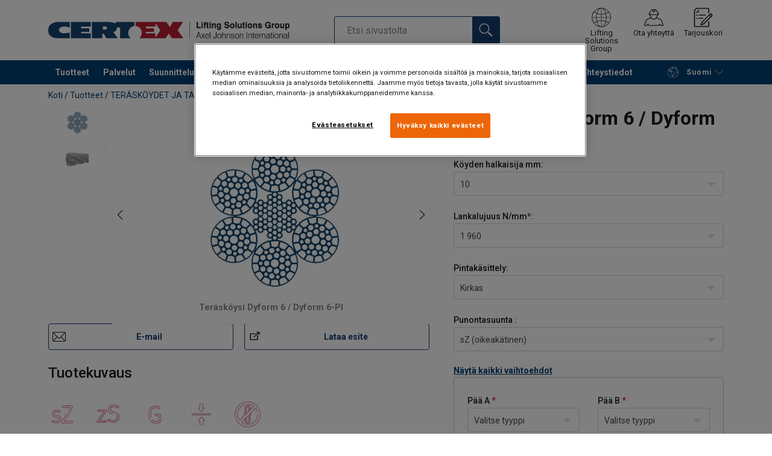

--- FILE ---
content_type: text/html; charset=UTF-8
request_url: https://www.certex.fi/tuotteet/teraskoydet-ja-tarvikkeet/teraskoydet/teraskoydet-vaijerit-yleiskayttoon/teraskoysi-dyform-6-dyform-6-pi-p661249
body_size: 33007
content:
<!DOCTYPE html>
<html lang="fi" data-locale="fi_FI" data-webshop="certex-fi">
    <head>
        <meta charset="utf-8">
        <meta name="viewport" content="width=device-width, initial-scale=1, shrink-to-fit=no">
        <link rel="preload" href="https://cdnjs.cloudflare.com/ajax/libs/font-awesome/6.5.1/css/all.min.css" as="style" onload="this.rel='stylesheet'">
        <link rel="preconnect" href="https://fonts.googleapis.com">
        <link rel="preconnect" href="https://fonts.gstatic.com" crossorigin>
        <link href="https://fonts.googleapis.com/css2?family=Roboto:ital,wght@0,100;0,300;0,400;0,500;0,700;0,900;1,100;1,300;1,400;1,500;1,700;1,900&display=swap" rel="stylesheet">
        
                                    
                                                                
                                                           
            
                                                                                                    <title>Teräsköysi Dyform 6 / Dyform 6-PI | Certex Finland</title>
            <meta property="og:title" content="Teräsköysi Dyform 6 / Dyform 6-PI | Certex Finland" />
			<meta name="twitter:title" content="Teräsköysi Dyform 6 / Dyform 6-PI | Certex Finland" />
        
                    <script type="application/ld+json">
            {
    "@context": "https://schema.org/",
    "@type": "Product",
    "@id": "https://www.certex.fi/tuotteet/teraskoydet-ja-tarvikkeet/teraskoydet/teraskoydet-vaijerit-yleiskayttoon/teraskoysi-dyform-6-dyform-6-pi-p661249/#product",
    "mainEntityOfPage": "https://www.certex.fi/tuotteet/teraskoydet-ja-tarvikkeet/teraskoydet/teraskoydet-vaijerit-yleiskayttoon/teraskoysi-dyform-6-dyform-6-pi-p661249",
    "url": "https://www.certex.fi/tuotteet/teraskoydet-ja-tarvikkeet/teraskoydet/teraskoydet-vaijerit-yleiskayttoon/teraskoysi-dyform-6-dyform-6-pi-p661249",
    "name": "Teräsköysi Dyform 6 / Dyform 6-PI",
    "description": "Käyttöalueet: Nostureiden puomin nosto- ja harusköytenä. Kulkuvaunujen, konttinostureiden ja kansinostureiden ym. nostoköytenä sekä pienten nostokorkeuksien moniköysikoneistoissa, korkealla toimivien nostolaitteiden oikea- ja vasenkätisiksi punottuina köysinä, kahmareiden sulku- ja kannatusköysinä, vintturiköytenä sekä kaivuriköytenä.\nRakenne: 6x36-IWRC, kompaktoidut pintasäikeet. DYFORM 6-PI: Pintasäikeiden ja terässydämen välissä muovikerros, joka lisää kulutuskestävyyttä ja rakennelujuutta. Sen lisäksi muovikerros suojaa sisäiseltä kulumiselta sekä ehkäisee korroosiota.\nPunonta: Oikea- tai vasenkätinen ristiinpunonta.\nRope Category No: 8-15mm RCN.06, 16-46mm RCN.09, 48-50mm RCN.11\n",
    "image": [
        "https://www.certex.fi/pim/assortment/Bridon/32865/image-thumb__32865__product-base/dyform%206%20no%20back.04d9fc14.webp",
        "https://www.certex.fi/pim/assortment/Bridon/32866/image-thumb__32866__product-base/Dyform%206x36%20with%207x7%20core%20Ord%20Lay%20OIL%20and%20GAS%20CRANE.cb76b839.webp"
    ],
    "category": [
        "https://www.certex.fi/tuotteet-c490362",
        "https://www.certex.fi/tuotteet/teraskoydet-ja-tarvikkeet-c495121",
        "https://www.certex.fi/tuotteet/teraskoydet-ja-tarvikkeet/teraskoydet-c490374",
        "https://www.certex.fi/tuotteet/teraskoydet-ja-tarvikkeet/teraskoydet/teraskoydet-vaijerit-yleiskayttoon-c490408"
    ],
    "additionalProperty": [
        {
            "@type": "PropertyValue",
            "name": "Merkintä",
            "value": "Standardin mukaan"
        },
        {
            "@type": "PropertyValue",
            "name": "Pintakäsittely",
            "value": "Kirkas tai sinkitty."
        },
        {
            "@type": "PropertyValue",
            "name": "Standardi",
            "value": "EN 12385-4"
        },
        {
            "@type": "PropertyValue",
            "name": "Varoitus",
            "value": "Ei voi käyttää leikarin kanssa."
        },
        {
            "@type": "PropertyValue",
            "name": "Täytekerroin",
            "value": "0.64"
        },
        {
            "@type": "PropertyValue",
            "name": "RCN",
            "value": "06"
        }
    ]
}
        </script>
                
        
                    <link rel="shortcut icon" type="image/png" href="/sites/Shared Assets/Icons/Favicon.png">
         
           
        <link rel="stylesheet" type="text/css" href="/static/app-d980cc00ae.css">
        <link rel="canonical" href="https://www.certex.fi/tuotteet/teraskoydet-ja-tarvikkeet/teraskoydet/teraskoydet-vaijerit-yleiskayttoon/teraskoysi-dyform-6-dyform-6-pi-p661249">
                
                                                                                                                        <link rel="alternate" hreflang="fi-fi" href="https://www.certex.fi/tuotteet/teraskoydet-ja-tarvikkeet/teraskoydet/teraskoydet-vaijerit-yleiskayttoon/teraskoysi-dyform-6-dyform-6-pi-p661249">
                                                                                                                                                                                <link rel="alternate" hreflang="en-fi" href="https://www.certex.fi/en/products/steel-wire-ropes/steel-wire-rope-products/general-ropes/wire-rope-dyform-6-p661249">
                                                                        

                            

                
        <meta property="og:locale" content="fi_FI" />
        <meta property="og:url" content="https://www.certex.fi/tuotteet/teraskoydet-ja-tarvikkeet/teraskoydet/teraskoydet-vaijerit-yleiskayttoon/teraskoysi-dyform-6-dyform-6-pi-p661249" />
        <meta property="og:site_name" content="Certex Finland" />
        <meta property="og:type" content="website" />

        <meta name="twitter:url" content="https://www.certex.fi/tuotteet/teraskoydet-ja-tarvikkeet/teraskoydet/teraskoydet-vaijerit-yleiskayttoon/teraskoysi-dyform-6-dyform-6-pi-p661249" />
        <meta name="twitter:site" content="Certex Finland" />

                                                                                                     <meta name="description" content="Käyttöalueet: Nostureiden puomin nosto- ja harusköytenä. Kulkuvaunujen, konttinostureiden ja kansinostureide">
            <meta property="og:description"  content="Käyttöalueet: Nostureiden puomin nosto- ja harusköytenä. Kulkuvaunujen, konttinostureiden ja kansinostureide" />
            <meta name="twitter:description" content="Käyttöalueet: Nostureiden puomin nosto- ja harusköytenä. Kulkuvaunujen, konttinostureiden ja kansinostureide" />
                 
                
        
                
                    

<style>
			.site-header .logo img {
			width: 16.25rem; 		}

		@media (min-width: 768px) {
			.site-header .logo img {
				width: 21.875rem; 			}
		}

		@media (min-width: 992px) {
			.site-header .logo img {
				width: 25rem; 			}
		}
	</style>
                
        
        
    <script>
</script>

<!-- Google Tag Manager -->
<script>(function(w,d,s,l,i){w[l]=w[l]||[];w[l].push({'gtm.start':
new Date().getTime(),event:'gtm.js'});var f=d.getElementsByTagName(s)[0],
j=d.createElement(s),dl=l!='dataLayer'?'&l='+l:'';j.async=true;j.src=
'https://sst.certex.fi/gtm.js?id='+i+dl;f.parentNode.insertBefore(j,f);
})(window,document,'script','dataLayer','GTM-KC9TRV4');</script>
<!-- End Google Tag Manager -->



<!-- CookiePro Cookies Consent Notice start for www.certex.fi -->
<script src="https://cookie-cdn.cookiepro.com/scripttemplates/otSDKStub.js" data-document-language="true" type="text/javascript" charset="UTF-8" data-domain-script="edabe033-02d3-46b6-a9c4-6c9ad1b25fcd" ></script>
<script type="text/javascript">
function OptanonWrapper() { }
</script>
<!-- CookiePro Cookies Consent Notice end for www.certex.fi -->

<script>
    
            var _ptg = _ptg || {};
    _ptg.options = _ptg.options || {};

    
            
    </script>


    <script src="/bundles/pimcorepersonalization/js/targeting.js" async></script><script>
    
            var _ptg = _ptg || {};
    _ptg.options = _ptg.options || {};

    
            
    </script>


    <script src="/bundles/pimcorepersonalization/js/targeting.js" async></script></head>

                                        
    <body class="site-theme-blank boxed ">

<!-- Google Tag Manager (noscript) -->
<noscript><iframe src="https://sst.certex.fi/ns.html?id=GTM-KC9TRV4"
height="0" width="0" style="display:none;visibility:hidden"></iframe></noscript>
<!-- End Google Tag Manager (noscript) -->



                    <header class="site-header standard-nav">
        
                
                                            
            <div class="ie-message">
            <div class="container">Käyttämääsi selainta ei tueta - Joidenkin ominaisuuksien käyttöä on mahdollisesti rajoitetaan tällä selaimella. Jotta sivusto toimisi normaalisti käytäthän mahdollisimman uuttaa versioita joistain seuraavista selaimista: Chrome, Firefox, Safari tai Edge.</div>
        </div>
        <div class="header-content">
            <div class="container">
                <div class="logo">
                    <a href="/">
                        <img src="/sites/Shared%20Assets/Logotypes/Certex/15321/image-thumb__15321__default/Certex%20LSG%20400px.6e373e01.webp" alt="Certex Finland" title="Certex Finland" width="514" height="35">
                    </a>
                </div>
                                <div class="header-search header-srch-redesign" id="search-mobile-view">
                    <form class="es-form" id="es-form" action="https://www.certex.fi/fi/search/results" method="GET">
                        <div class="es-header">Etsi</div>
                        <div class="es-search">
                            <input class="form-control es-form__input" id="es-input" type="text" name="query" autocomplete="off" placeholder="Etsi sivustolta" data-searchRentaImage="/system/icons/Rental/also-available-for-rent.png" data-searchRentaImageAltText="Available for rent">
                            <button class="es-form__button" type="submit"><i class="icon"></i></button>
                            <i class="es-form__clear icon"></i>
                        </div>
                        <div class="es-form__results">
                            <div class="es-form__results-wrapper">
                                <div class="es-form__results-close"></div>
                                <div class="es-form__results-content">

                                                                <div class="row es-form__results-row es-form__results-row--no-matches">
                                    <div class="col-lg-12">
                                        <div class="es-form__results-group es-form__results-group--other-categories"></div>
                                    </div>
                                </div>
                                
                                                                <div class="row es-form__results-row es-form__results-row--matches-found">
                                    <div class="col-lg-3 hide-on-mobile">
                                        <div class="es-form__results-group es-form__results-group--revelant"></div>
                                        <div class="es-form__results-group es-form__results-group--categories"></div>
                                    </div>
                                    <div class="col-lg-9">
                                        <div class="es-form__results-group es-form__results-group--products"></div>
                                        <div class="es-form__results-group es-form__results-group--articles" data-placeholder-image="/sites/Shared%20Assets/Logotypes/Certex/15321/image-thumb__15321__default/Certex%20LSG%20400px.6e373e01.webp"></div>
                                    </div>
                                </div>
                                
                                </div>
                            </div>
                        </div>
                    </form>
                </div>

                
<nav class="tools site-tools">
	<ul class="nav">
		<li class="nav-item header-search-toggle">
			<button type="button" class="nav-link">
				<svg class="icon icon-search"><use xlink:href="/static/icons/symbol/svg/sprite.symbol.svg#search"></use></svg>
				<span>Etsi</span>
			</button>
		</li>
                                                <li class="nav-item group">
                    <a href="/offices" class="nav-link">
                        <svg class="icon icon-group-2"><use xlink:href="/static/icons/symbol/svg/sprite.symbol.svg#group-2"></use></svg>
                        <span>Lifting Solutions Group</span>
                    </a>
                </li>
                    
		<li class="nav-item contact">
			<a href="/yhteystiedot" class="nav-link">
				<svg class="icon icon-contact-2"><use xlink:href="/static/icons/symbol/svg/sprite.symbol.svg#contact-2"></use></svg>
				<span>Ota yhteyttä</span>
			</a>
		</li>
		
                    <li class="nav-item quote">
                <a href="/checkout" class="nav-link">
                    <div class="icon-wrapper">
                        <svg class="icon icon-quotation-2"><use xlink:href="/static/icons/symbol/svg/sprite.symbol.svg#quotation-2"></use></svg>
                        <div class="cart-count" id="cartCountDisplay"></div>
                    </div>
                    <span  >Tarjouskori</span>
                </a>
            </li>
		
		<li class="nav-item main-navigation-toggle">
			<button type="button" class="nav-link menu-open">
				<svg class="icon icon-menu"><use xlink:href="/static/icons/symbol/svg/sprite.symbol.svg#menu"></use></svg>
				<span>Menu</span>
			</button>
			<button type="button" class="nav-link menu-close">
				<svg class="icon icon-close-small"><use xlink:href="/static/icons/symbol/svg/sprite.symbol.svg#close-small"></use></svg>
			</button>
		</li>
	</ul>
</nav>

            </div>
        </div>
        
                        <nav class="main-navigation mobile-navigation">
    <div class="container">
                                                                                                                                
<nav class="tools site-tools">
	<ul class="nav">
		<li class="nav-item header-search-toggle">
			<button type="button" class="nav-link">
				<svg class="icon icon-search"><use xlink:href="/static/icons/symbol/svg/sprite.symbol.svg#search"></use></svg>
				<span>Etsi</span>
			</button>
		</li>
                                                <li class="nav-item group">
                    <a href="/offices" class="nav-link">
                        <svg class="icon icon-group-2"><use xlink:href="/static/icons/symbol/svg/sprite.symbol.svg#group-2"></use></svg>
                        <span>Lifting Solutions Group</span>
                    </a>
                </li>
                    
		<li class="nav-item contact">
			<a href="/yhteystiedot" class="nav-link">
				<svg class="icon icon-contact-2"><use xlink:href="/static/icons/symbol/svg/sprite.symbol.svg#contact-2"></use></svg>
				<span>Ota yhteyttä</span>
			</a>
		</li>
		
                    <li class="nav-item quote">
                <a href="/checkout" class="nav-link">
                    <div class="icon-wrapper">
                        <svg class="icon icon-quotation-2"><use xlink:href="/static/icons/symbol/svg/sprite.symbol.svg#quotation-2"></use></svg>
                        <div class="cart-count" id="cartCountDisplay"></div>
                    </div>
                    <span  >Tarjouskori</span>
                </a>
            </li>
		
		<li class="nav-item main-navigation-toggle">
			<button type="button" class="nav-link menu-open">
				<svg class="icon icon-menu"><use xlink:href="/static/icons/symbol/svg/sprite.symbol.svg#menu"></use></svg>
				<span>Menu</span>
			</button>
			<button type="button" class="nav-link menu-close">
				<svg class="icon icon-close-small"><use xlink:href="/static/icons/symbol/svg/sprite.symbol.svg#close-small"></use></svg>
			</button>
		</li>
	</ul>
</nav>
            
            <div class="slinky-menu">
                <ul class="nav main-navigation-items">
                    <div class="default-header">
                        MENU
                    </div>
                    <div class="category-tree js-auto-height">
                                                    <li class="menu-item">
    <a href="/tuotteet-c490362">
        Tuotteet 
    </a>
    <ul class="dropdown menu-group js-height">
        <div class="menu-group-container js-auto-height">
                            <li class="d-block d-lg-none mobile-header">
                    <a href="/tuotteet-c490362" class="submenu-item">Katso kaikki Tuotteet </a>
                </li>
                                                            <li class="root-item with-icon">
                            <a href="/tuotteet/teraskoydet-ja-tarvikkeet-c495121">
                                                                    <i><svg class="icon icon-wire"><use xlink:href="/static/icons/symbol/svg/sprite.symbol.svg#wire"></use></svg></i>
                                                                TERÄSKÖYDET JA TARVIKKEET
                            </a>

                            
                            <ul class="menu-products-submenu">
                                <div class="js-auto-height scrollbar-when-too-high">
                                                                            <div class="d-block mobile-header">
                                            <li>
                                                <a href="/tuotteet/teraskoydet-ja-tarvikkeet-c495121">
                                                    TERÄSKÖYDET JA TARVIKKEET
                                                </a>
                                            </li>
                                        </div>
                                                                                                                                                                                                                                                                                                                                                                                                                                                <li class="submenu-items-group  ">
                                                    <a href="/tuotteet/teraskoydet-ja-tarvikkeet/teraskoydet-c490374" title="TERÄSKÖYDET" class="submenu-header" >
                                                                                                                    TERÄSKÖYDET
                                                                                                            </a>
                                                                                                            <ul class="submenu-items">
                                                            <div class="js-auto-height scrollbar-when-too-high">
                                                                <div class="d-block mobile-header">
                                                                    <li>
                                                                        <a href="/tuotteet/teraskoydet-ja-tarvikkeet/teraskoydet-c490374" class="submenu-item">TERÄSKÖYDET</a>
                                                                    </li>
                                                                </div>
                                                                                                                                    <li>
                                                                        <a href="/tuotteet/teraskoydet-ja-tarvikkeet/teraskoydet/kiertymattomat-koydet-c490402" class="submenu-item">Kiertymättömät köydet</a>
                                                                    </li>
                                                                                                                                    <li>
                                                                        <a href="/tuotteet/teraskoydet-ja-tarvikkeet/teraskoydet/teraskoydet-vaijerit-yleiskayttoon-c490408" class="submenu-item">Teräsköydet / vaijerit yleiskäyttöön</a>
                                                                    </li>
                                                                                                                                    <li>
                                                                        <a href="/tuotteet/teraskoydet-ja-tarvikkeet/teraskoydet/hissikoydet-c490400" class="submenu-item">Hissiköydet</a>
                                                                    </li>
                                                                                                                                    <li>
                                                                        <a href="/tuotteet/teraskoydet-ja-tarvikkeet/teraskoydet/haponkestavat-koydet-aisi-316-c490407" class="submenu-item">Haponkestävät köydet (AISI 316)</a>
                                                                    </li>
                                                                                                                                    <li>
                                                                        <a href="/tuotteet/teraskoydet-ja-tarvikkeet/teraskoydet/haruskoydet-c490399" class="submenu-item">Harusköydet</a>
                                                                    </li>
                                                                                                                                    <li>
                                                                        <a href="/tuotteet/teraskoydet-ja-tarvikkeet/teraskoydet/erikoiskoydet-c1369308" class="submenu-item">Erikoisköydet</a>
                                                                    </li>
                                                                                                                            </div>
                                                        </ul>
                                                                                                    </li>
                                                                                                                                                                                            <li class="submenu-items-group  ">
                                                    <a href="/tuotteet/teraskoydet-ja-tarvikkeet/teraskoysiraksit-c613974" title="TERÄSKÖYSIRAKSIT" class="submenu-header" >
                                                                                                                    TERÄSKÖYSIRAKSIT
                                                                                                            </a>
                                                                                                            <ul class="submenu-items">
                                                            <div class="js-auto-height scrollbar-when-too-high">
                                                                <div class="d-block mobile-header">
                                                                    <li>
                                                                        <a href="/tuotteet/teraskoydet-ja-tarvikkeet/teraskoysiraksit-c613974" class="submenu-item">TERÄSKÖYSIRAKSIT</a>
                                                                    </li>
                                                                </div>
                                                                                                                                    <li>
                                                                        <a href="/tuotteet/teraskoydet-ja-tarvikkeet/teraskoysiraksit/teraskoysiraksit-c490401" class="submenu-item">Teräsköysiraksit</a>
                                                                    </li>
                                                                                                                            </div>
                                                        </ul>
                                                                                                    </li>
                                                                                                                                                                                            <li class="submenu-items-group  ">
                                                    <a href="/tuotteet/teraskoydet-ja-tarvikkeet/teraskoysitarvikkeet-c495129" title="TERÄSKÖYSITARVIKKEET" class="submenu-header" >
                                                                                                                    TERÄSKÖYSITARVIKKEET
                                                                                                            </a>
                                                                                                            <ul class="submenu-items">
                                                            <div class="js-auto-height scrollbar-when-too-high">
                                                                <div class="d-block mobile-header">
                                                                    <li>
                                                                        <a href="/tuotteet/teraskoydet-ja-tarvikkeet/teraskoysitarvikkeet-c495129" class="submenu-item">TERÄSKÖYSITARVIKKEET</a>
                                                                    </li>
                                                                </div>
                                                                                                                                    <li>
                                                                        <a href="/tuotteet/teraskoydet-ja-tarvikkeet/teraskoysitarvikkeet/teraskoysitarvikkeet-c490369" class="submenu-item">Teräsköysitarvikkeet</a>
                                                                    </li>
                                                                                                                            </div>
                                                        </ul>
                                                                                                    </li>
                                                                                                                                                                                                                                                                                            </div>
                            </ul>
                        </li>
                                                                                <li class="root-item with-icon">
                            <a href="/tuotteet/kuormansidontatarvikkeet-c600467">
                                                                    <i><svg class="icon icon-accessories"><use xlink:href="/static/icons/symbol/svg/sprite.symbol.svg#accessories"></use></svg></i>
                                                                KUORMANSIDONTATARVIKKEET
                            </a>

                                                            <div class="menu-group-articles">
                                    <div class="menu-group-articles__heading">Artikkelit</div>
                                    <div class="menu-group-articles__list">
                                                                                    <div class="menu-group-articles__article">
                                                <a href="#" class="menu-group-articles__article-link">
                                                    
                                                    <div class="menu-group-articles__article-texts">
                                                        <h3></h3>
                                                        <p>Read more</p>
                                                    </div>
                                                </a>
                                            </div>
                                                                            </div>
                                </div>
                            
                            <ul class="menu-products-submenu">
                                <div class="js-auto-height scrollbar-when-too-high">
                                                                            <div class="d-block mobile-header">
                                            <li>
                                                <a href="/tuotteet/kuormansidontatarvikkeet-c600467">
                                                    KUORMANSIDONTATARVIKKEET
                                                </a>
                                            </li>
                                        </div>
                                                                                                                                                                                                                                                                                                                                                                                                                                                <li class="submenu-items-group  ">
                                                    <a href="/tuotteet/kuormansidontatarvikkeet/kuormansidontatarvikkeet-c490364" title="KUORMANSIDONTATARVIKKEET" class="submenu-header" >
                                                                                                                    KUORMANSIDONTATARVIKKEET
                                                                                                            </a>
                                                                                                            <ul class="submenu-items">
                                                            <div class="js-auto-height scrollbar-when-too-high">
                                                                <div class="d-block mobile-header">
                                                                    <li>
                                                                        <a href="/tuotteet/kuormansidontatarvikkeet/kuormansidontatarvikkeet-c490364" class="submenu-item">KUORMANSIDONTATARVIKKEET</a>
                                                                    </li>
                                                                </div>
                                                                                                                                    <li>
                                                                        <a href="/tuotteet/kuormansidontatarvikkeet/kuormansidontatarvikkeet/kettinkisidonta-c646775" class="submenu-item">Kettinkisidonta</a>
                                                                    </li>
                                                                                                                                    <li>
                                                                        <a href="/tuotteet/kuormansidontatarvikkeet/kuormansidontatarvikkeet/kertasidonta-c646784" class="submenu-item">Kertasidonta</a>
                                                                    </li>
                                                                                                                                    <li>
                                                                        <a href="/tuotteet/kuormansidontatarvikkeet/kuormansidontatarvikkeet/muut-kuormansidontavalineet-c646785" class="submenu-item">Muut kuormansidontavälineet</a>
                                                                    </li>
                                                                                                                                    <li>
                                                                        <a href="/tuotteet/kuormansidontatarvikkeet/kuormansidontatarvikkeet/hinaus-ja-vetohihnat-c646786" class="submenu-item">Hinaus- ja vetohihnat</a>
                                                                    </li>
                                                                                                                                    <li>
                                                                        <a href="/tuotteet/kuormansidontatarvikkeet/kuormansidontatarvikkeet/nauhasidonta-c646787" class="submenu-item">Nauhasidonta</a>
                                                                    </li>
                                                                                                                            </div>
                                                        </ul>
                                                                                                    </li>
                                                                                                                                                                                                                                                                                            </div>
                            </ul>
                        </li>
                                                                                <li class="root-item with-icon">
                            <a href="/tuotteet/kettingit-ja-komponentit-c495125">
                                                                    <i><svg class="icon icon-slings"><use xlink:href="/static/icons/symbol/svg/sprite.symbol.svg#slings"></use></svg></i>
                                                                KETTINGIT JA KOMPONENTIT
                            </a>

                            
                            <ul class="menu-products-submenu">
                                <div class="js-auto-height scrollbar-when-too-high">
                                                                            <div class="d-block mobile-header">
                                            <li>
                                                <a href="/tuotteet/kettingit-ja-komponentit-c495125">
                                                    KETTINGIT JA KOMPONENTIT
                                                </a>
                                            </li>
                                        </div>
                                                                                                                                                                                                                                                                                                                                                                                                                                                <li class="submenu-items-group  ">
                                                    <a href="/tuotteet/kettingit-ja-komponentit/ketjut-ja-kettingit-c490370" title="Ketjut ja kettingit" class="submenu-header" >
                                                                                                                    Ketjut ja kettingit
                                                                                                            </a>
                                                                                                            <ul class="submenu-items">
                                                            <div class="js-auto-height scrollbar-when-too-high">
                                                                <div class="d-block mobile-header">
                                                                    <li>
                                                                        <a href="/tuotteet/kettingit-ja-komponentit/ketjut-ja-kettingit-c490370" class="submenu-item">Ketjut ja kettingit</a>
                                                                    </li>
                                                                </div>
                                                                                                                                    <li>
                                                                        <a href="/tuotteet/kettingit-ja-komponentit/ketjut-ja-kettingit/ketjut-ja-kettingit-c490387" class="submenu-item">Ketjut ja kettingit </a>
                                                                    </li>
                                                                                                                                    <li>
                                                                        <a href="/tuotteet/kettingit-ja-komponentit/ketjut-ja-kettingit/kettinkiraksit-c490388" class="submenu-item">Kettinkiraksit</a>
                                                                    </li>
                                                                                                                            </div>
                                                        </ul>
                                                                                                    </li>
                                                                                                                                                                                            <li class="submenu-items-group  ">
                                                    <a href="/tuotteet/kettingit-ja-komponentit/komponentit-c490365" title="KOMPONENTIT" class="submenu-header" >
                                                                                                                    KOMPONENTIT
                                                                                                            </a>
                                                                                                            <ul class="submenu-items">
                                                            <div class="js-auto-height scrollbar-when-too-high">
                                                                <div class="d-block mobile-header">
                                                                    <li>
                                                                        <a href="/tuotteet/kettingit-ja-komponentit/komponentit-c490365" class="submenu-item">KOMPONENTIT</a>
                                                                    </li>
                                                                </div>
                                                                                                                                    <li>
                                                                        <a href="/tuotteet/kettingit-ja-komponentit/komponentit/koukut-ja-lyhentimet-c490378" class="submenu-item">Koukut ja lyhentimet</a>
                                                                    </li>
                                                                                                                                    <li>
                                                                        <a href="/tuotteet/kettingit-ja-komponentit/komponentit/nostorenkaat-ja-liittimet-c490377" class="submenu-item">Nostorenkaat ja liittimet</a>
                                                                    </li>
                                                                                                                                    <li>
                                                                        <a href="/tuotteet/kettingit-ja-komponentit/komponentit/nostosilmukat-ja-leikarit-c490375" class="submenu-item">Nostosilmukat ja leikarit</a>
                                                                    </li>
                                                                                                                                    <li>
                                                                        <a href="/tuotteet/kettingit-ja-komponentit/komponentit/sakkelit-c490376" class="submenu-item">Sakkelit</a>
                                                                    </li>
                                                                                                                                    <li>
                                                                        <a href="/tuotteet/kettingit-ja-komponentit/komponentit/vanttiruuvit-c490379" class="submenu-item">Vanttiruuvit</a>
                                                                    </li>
                                                                                                                            </div>
                                                        </ul>
                                                                                                    </li>
                                                                                                                                                                                                                                                                                            </div>
                            </ul>
                        </li>
                                                                                <li class="root-item with-icon">
                            <a href="/tuotteet/nostoapuvalineet-c495128">
                                                                    <i><svg class="icon icon-lifting"><use xlink:href="/static/icons/symbol/svg/sprite.symbol.svg#lifting"></use></svg></i>
                                                                NOSTOAPUVÄLINEET
                            </a>

                            
                            <ul class="menu-products-submenu">
                                <div class="js-auto-height scrollbar-when-too-high">
                                                                            <div class="d-block mobile-header">
                                            <li>
                                                <a href="/tuotteet/nostoapuvalineet-c495128">
                                                    NOSTOAPUVÄLINEET
                                                </a>
                                            </li>
                                        </div>
                                                                                                                                                                                                                                                                                                                                                                                                                                                <li class="submenu-items-group  ">
                                                    <a href="/tuotteet/nostoapuvalineet/taljat-c490363" title="TALJAT" class="submenu-header" >
                                                                                                                    TALJAT
                                                                                                            </a>
                                                                                                            <ul class="submenu-items">
                                                            <div class="js-auto-height scrollbar-when-too-high">
                                                                <div class="d-block mobile-header">
                                                                    <li>
                                                                        <a href="/tuotteet/nostoapuvalineet/taljat-c490363" class="submenu-item">TALJAT</a>
                                                                    </li>
                                                                </div>
                                                                                                                                    <li>
                                                                        <a href="/tuotteet/nostoapuvalineet/taljat/ketju-ja-viputaljat-c490390" class="submenu-item">Ketju- ja viputaljat</a>
                                                                    </li>
                                                                                                                                    <li>
                                                                        <a href="/tuotteet/nostoapuvalineet/taljat/siirtovaunut-c490391" class="submenu-item">Siirtovaunut</a>
                                                                    </li>
                                                                                                                                    <li>
                                                                        <a href="/tuotteet/nostoapuvalineet/taljat/vaijeritaljat-c490389" class="submenu-item">Vaijeritaljat</a>
                                                                    </li>
                                                                                                                                    <li>
                                                                        <a href="/tuotteet/nostoapuvalineet/taljat/paineilmataljat-c490392" class="submenu-item">Paineilmataljat</a>
                                                                    </li>
                                                                                                                            </div>
                                                        </ul>
                                                                                                    </li>
                                                                                                                                                                                            <li class="submenu-items-group  ">
                                                    <a href="/tuotteet/nostoapuvalineet/nostopuomit-ja-apuvalineet-c490366" title="NOSTOPUOMIT JA -APUVÄLINEET" class="submenu-header" >
                                                                                                                    NOSTOPUOMIT JA -APUVÄLINEET
                                                                                                            </a>
                                                                                                            <ul class="submenu-items">
                                                            <div class="js-auto-height scrollbar-when-too-high">
                                                                <div class="d-block mobile-header">
                                                                    <li>
                                                                        <a href="/tuotteet/nostoapuvalineet/nostopuomit-ja-apuvalineet-c490366" class="submenu-item">NOSTOPUOMIT JA -APUVÄLINEET</a>
                                                                    </li>
                                                                </div>
                                                                                                                                    <li>
                                                                        <a href="/tuotteet/nostoapuvalineet/nostopuomit-ja-apuvalineet/nostopuomit-c490396" class="submenu-item">Nostopuomit</a>
                                                                    </li>
                                                                                                                                    <li>
                                                                        <a href="/tuotteet/nostoapuvalineet/nostopuomit-ja-apuvalineet/nostohaarukat-c490394" class="submenu-item">Nostohaarukat</a>
                                                                    </li>
                                                                                                                                    <li>
                                                                        <a href="/tuotteet/nostoapuvalineet/nostopuomit-ja-apuvalineet/nostokorit-ja-trukkivarusteet-c490395" class="submenu-item">Nostokorit ja trukkivarusteet</a>
                                                                    </li>
                                                                                                                                    <li>
                                                                        <a href="/tuotteet/nostoapuvalineet/nostopuomit-ja-apuvalineet/betonituotteiden-nostovalineet-c490397" class="submenu-item">Betonituotteiden nostovälineet</a>
                                                                    </li>
                                                                                                                                    <li>
                                                                        <a href="/tuotteet/nostoapuvalineet/nostopuomit-ja-apuvalineet/nostotarraimet-c490398" class="submenu-item">Nostotarraimet</a>
                                                                    </li>
                                                                                                                                    <li>
                                                                        <a href="/tuotteet/nostoapuvalineet/nostopuomit-ja-apuvalineet/nostomagneetit-c490393" class="submenu-item">Nostomagneetit</a>
                                                                    </li>
                                                                                                                                    <li>
                                                                        <a href="/tuotteet/nostoapuvalineet/nostopuomit-ja-apuvalineet/tunkit-c1133073" class="submenu-item">Tunkit</a>
                                                                    </li>
                                                                                                                            </div>
                                                        </ul>
                                                                                                    </li>
                                                                                                                                                                                                                                                                                            </div>
                            </ul>
                        </li>
                                                                                <li class="root-item with-icon">
                            <a href="/tuotteet/nosturit-ja-sahkonostimet-c495122">
                                                                    <i><svg class="icon icon-crane"><use xlink:href="/static/icons/symbol/svg/sprite.symbol.svg#crane"></use></svg></i>
                                                                NOSTURIT JA SÄHKÖNOSTIMET
                            </a>

                            
                            <ul class="menu-products-submenu">
                                <div class="js-auto-height scrollbar-when-too-high">
                                                                            <div class="d-block mobile-header">
                                            <li>
                                                <a href="/tuotteet/nosturit-ja-sahkonostimet-c495122">
                                                    NOSTURIT JA SÄHKÖNOSTIMET
                                                </a>
                                            </li>
                                        </div>
                                                                                                                                                                                                                                                                                                                                                                                                                                                <li class="submenu-items-group  ">
                                                    <a href="/tuotteet/nosturit-ja-sahkonostimet/kaantopuominosturit-c490470" title="KÄÄNTÖPUOMINOSTURIT" class="submenu-header" >
                                                                                                                    KÄÄNTÖPUOMINOSTURIT
                                                                                                            </a>
                                                                                                            <ul class="submenu-items">
                                                            <div class="js-auto-height scrollbar-when-too-high">
                                                                <div class="d-block mobile-header">
                                                                    <li>
                                                                        <a href="/tuotteet/nosturit-ja-sahkonostimet/kaantopuominosturit-c490470" class="submenu-item">KÄÄNTÖPUOMINOSTURIT</a>
                                                                    </li>
                                                                </div>
                                                                                                                                    <li>
                                                                        <a href="/tuotteet/nosturit-ja-sahkonostimet/kaantopuominosturit/pylvaskaantopuomit-c539013" class="submenu-item">Pylväskääntöpuomit</a>
                                                                    </li>
                                                                                                                                    <li>
                                                                        <a href="/tuotteet/nosturit-ja-sahkonostimet/kaantopuominosturit/seinakaantopuomit-c4577775" class="submenu-item">Seinäkääntöpuomit</a>
                                                                    </li>
                                                                                                                                    <li>
                                                                        <a href="/tuotteet/nosturit-ja-sahkonostimet/kaantopuominosturit/siirrettavat-kaantopuomit-c4594232" class="submenu-item">Siirrettävät kääntöpuomit</a>
                                                                    </li>
                                                                                                                            </div>
                                                        </ul>
                                                                                                    </li>
                                                                                                                                                                                            <li class="submenu-items-group no-items ">
                                                    <a href="/tuotteet/nosturit-ja-sahkonostimet/sahkonostimet-c545643" title="SÄHKÖNOSTIMET" class="submenu-header" >
                                                                                                                    SÄHKÖNOSTIMET
                                                                                                            </a>
                                                                                                    </li>
                                                                                                                                                                                            <li class="submenu-items-group no-items ">
                                                    <a href="/tuotteet/nosturit-ja-sahkonostimet/kevytnosturijarjestelmat-c3682360" title="KEVYTNOSTURIJÄRJESTELMÄT" class="submenu-header" >
                                                                                                                    KEVYTNOSTURIJÄRJESTELMÄT
                                                                                                            </a>
                                                                                                    </li>
                                                                                                                                                                                                                                                                                                                            <li class="submenu-items-group no-items ">
                                                    <a href="/tuotteet/nosturit-ja-sahkonostimet/siltanosturit-c3813592" title="SILTANOSTURIT" class="submenu-header" >
                                                                                                                    SILTANOSTURIT
                                                                                                            </a>
                                                                                                    </li>
                                                                                                                                                                                            <li class="submenu-items-group  ">
                                                    <a href="/tuotteet/nosturit-ja-sahkonostimet/nostureiden-tarvikkeet-c4577891" title="NOSTUREIDEN TARVIKKEET" class="submenu-header" >
                                                                                                                    NOSTUREIDEN TARVIKKEET
                                                                                                            </a>
                                                                                                            <ul class="submenu-items">
                                                            <div class="js-auto-height scrollbar-when-too-high">
                                                                <div class="d-block mobile-header">
                                                                    <li>
                                                                        <a href="/tuotteet/nosturit-ja-sahkonostimet/nostureiden-tarvikkeet-c4577891" class="submenu-item">NOSTUREIDEN TARVIKKEET</a>
                                                                    </li>
                                                                </div>
                                                                                                                                    <li>
                                                                        <a href="/tuotteet/nosturit-ja-sahkonostimet/nostureiden-tarvikkeet/radio-ohjaimet-c4594305" class="submenu-item">Radio-ohjaimet</a>
                                                                    </li>
                                                                                                                                    <li>
                                                                        <a href="/tuotteet/nosturit-ja-sahkonostimet/nostureiden-tarvikkeet/automaattikoukut-c4594340" class="submenu-item">Automaattikoukut</a>
                                                                    </li>
                                                                                                                                    <li>
                                                                        <a href="/tuotteet/nosturit-ja-sahkonostimet/nostureiden-tarvikkeet/henkilonostokorit-c4596562" class="submenu-item">Henkilönostokorit</a>
                                                                    </li>
                                                                                                                                    <li>
                                                                        <a href="/tuotteet/nosturit-ja-sahkonostimet/nostureiden-tarvikkeet/nosturivaa-at-c4596594" class="submenu-item">Nosturivaa&#039;at</a>
                                                                    </li>
                                                                                                                                    <li>
                                                                        <a href="/tuotteet/nosturit-ja-sahkonostimet/nostureiden-tarvikkeet/teollisuusnosturikoydet-c4596458" class="submenu-item">Teollisuusnosturiköydet</a>
                                                                    </li>
                                                                                                                            </div>
                                                        </ul>
                                                                                                    </li>
                                                                                                                                                            </div>
                            </ul>
                        </li>
                                                                                <li class="root-item with-icon">
                            <a href="/tuotteet/nostovyot-ja-paallysteraksit-c598374">
                                                                    <i><svg class="icon icon-lashing"><use xlink:href="/static/icons/symbol/svg/sprite.symbol.svg#lashing"></use></svg></i>
                                                                NOSTOVYÖT JA PÄÄLLYSTERAKSIT
                            </a>

                            
                            <ul class="menu-products-submenu">
                                <div class="js-auto-height scrollbar-when-too-high">
                                                                            <div class="d-block mobile-header">
                                            <li>
                                                <a href="/tuotteet/nostovyot-ja-paallysteraksit-c598374">
                                                    NOSTOVYÖT JA PÄÄLLYSTERAKSIT
                                                </a>
                                            </li>
                                        </div>
                                                                                                                                                                                                                                                                                                                                                                                                                                                <li class="submenu-items-group  ">
                                                    <a href="/tuotteet/nostovyot-ja-paallysteraksit/nostovyot-ja-paallysteraksit-c490371" title="NOSTOVYÖT JA PÄÄLLYSTERAKSIT" class="submenu-header" >
                                                                                                                    NOSTOVYÖT JA PÄÄLLYSTERAKSIT
                                                                                                            </a>
                                                                                                            <ul class="submenu-items">
                                                            <div class="js-auto-height scrollbar-when-too-high">
                                                                <div class="d-block mobile-header">
                                                                    <li>
                                                                        <a href="/tuotteet/nostovyot-ja-paallysteraksit/nostovyot-ja-paallysteraksit-c490371" class="submenu-item">NOSTOVYÖT JA PÄÄLLYSTERAKSIT</a>
                                                                    </li>
                                                                </div>
                                                                                                                                    <li>
                                                                        <a href="/tuotteet/nostovyot-ja-paallysteraksit/nostovyot-ja-paallysteraksit/nostoliinat-nostovyot-c490403" class="submenu-item">Nostoliinat - Nostovyöt</a>
                                                                    </li>
                                                                                                                                    <li>
                                                                        <a href="/tuotteet/nostovyot-ja-paallysteraksit/nostovyot-ja-paallysteraksit/paallysteraksit-c490405" class="submenu-item">Päällysteraksit</a>
                                                                    </li>
                                                                                                                                    <li>
                                                                        <a href="/tuotteet/nostovyot-ja-paallysteraksit/nostovyot-ja-paallysteraksit/monihaaraiset-tekstiiliraksit-c490404" class="submenu-item">Monihaaraiset tekstiiliraksit</a>
                                                                    </li>
                                                                                                                                    <li>
                                                                        <a href="/tuotteet/nostovyot-ja-paallysteraksit/nostovyot-ja-paallysteraksit/kulmasuojat-c490406" class="submenu-item">Kulmasuojat</a>
                                                                    </li>
                                                                                                                            </div>
                                                        </ul>
                                                                                                    </li>
                                                                                                                                                                                                                                                                                            </div>
                            </ul>
                        </li>
                                                                                <li class="root-item with-icon">
                            <a href="/tuotteet/putoamissuojaimet-c495127">
                                                                    <i><svg class="icon icon-safety"><use xlink:href="/static/icons/symbol/svg/sprite.symbol.svg#safety"></use></svg></i>
                                                                PUTOAMISSUOJAIMET
                            </a>

                            
                            <ul class="menu-products-submenu">
                                <div class="js-auto-height scrollbar-when-too-high">
                                                                            <div class="d-block mobile-header">
                                            <li>
                                                <a href="/tuotteet/putoamissuojaimet-c495127">
                                                    PUTOAMISSUOJAIMET
                                                </a>
                                            </li>
                                        </div>
                                                                                                                                                                                                                                                                                                                                                                                                                                                <li class="submenu-items-group  ">
                                                    <a href="/tuotteet/putoamissuojaimet/putoamissuojaimet-c490367" title="PUTOAMISSUOJAIMET" class="submenu-header" >
                                                                                                                    PUTOAMISSUOJAIMET
                                                                                                            </a>
                                                                                                            <ul class="submenu-items">
                                                            <div class="js-auto-height scrollbar-when-too-high">
                                                                <div class="d-block mobile-header">
                                                                    <li>
                                                                        <a href="/tuotteet/putoamissuojaimet/putoamissuojaimet-c490367" class="submenu-item">PUTOAMISSUOJAIMET</a>
                                                                    </li>
                                                                </div>
                                                                                                                                    <li>
                                                                        <a href="/tuotteet/putoamissuojaimet/putoamissuojaimet/turvavaljaat-c490413" class="submenu-item">Turvavaljaat</a>
                                                                    </li>
                                                                                                                                    <li>
                                                                        <a href="/tuotteet/putoamissuojaimet/putoamissuojaimet/kelautuvat-putoamistarraimet-c490414" class="submenu-item">Kelautuvat putoamistarraimet </a>
                                                                    </li>
                                                                                                                                    <li>
                                                                        <a href="/tuotteet/putoamissuojaimet/putoamissuojaimet/nykayksenvaimentimet-c490412" class="submenu-item">Nykäyksenvaimentimet</a>
                                                                    </li>
                                                                                                                                    <li>
                                                                        <a href="/tuotteet/putoamissuojaimet/putoamissuojaimet/putoamissuojainten-kiinnityspisteet-c490411" class="submenu-item">Putoamissuojainten kiinnityspisteet</a>
                                                                    </li>
                                                                                                                                    <li>
                                                                        <a href="/tuotteet/putoamissuojaimet/putoamissuojaimet/koydet-c490415" class="submenu-item">Köydet</a>
                                                                    </li>
                                                                                                                                    <li>
                                                                        <a href="/tuotteet/putoamissuojaimet/putoamissuojaimet/kiinteat-putoamissuojainjarjestelmat-c490416" class="submenu-item">Kiinteät putoamissuojainjärjestelmät</a>
                                                                    </li>
                                                                                                                                    <li>
                                                                        <a href="/tuotteet/putoamissuojaimet/putoamissuojaimet/muut-putoamissuojatarvikkeet-c490410" class="submenu-item">Muut putoamissuojatarvikkeet</a>
                                                                    </li>
                                                                                                                            </div>
                                                        </ul>
                                                                                                    </li>
                                                                                                                                                                                                                                                                                            </div>
                            </ul>
                        </li>
                                                                                <li class="root-item with-icon">
                            <a href="/tuotteet/teatterit-ja-viihdeteollisuus-c598450">
                                                                    <i><svg class="icon icon-others"><use xlink:href="/static/icons/symbol/svg/sprite.symbol.svg#others"></use></svg></i>
                                                                TEATTERIT JA VIIHDETEOLLISUUS
                            </a>

                            
                            <ul class="menu-products-submenu">
                                <div class="js-auto-height scrollbar-when-too-high">
                                                                            <div class="d-block mobile-header">
                                            <li>
                                                <a href="/tuotteet/teatterit-ja-viihdeteollisuus-c598450">
                                                    TEATTERIT JA VIIHDETEOLLISUUS
                                                </a>
                                            </li>
                                        </div>
                                                                                                                                                                                                                                                                                                                                                                                                                                                <li class="submenu-items-group no-items ">
                                                    <a href="/tuotteet/teatterit-ja-viihdeteollisuus/teatterit-ja-viihdeteollisuus-c490372" title="TEATTERIT JA VIIHDETEOLLISUUS" class="submenu-header" >
                                                                                                                    TEATTERIT JA VIIHDETEOLLISUUS
                                                                                                            </a>
                                                                                                    </li>
                                                                                                                                                                                                                                                                                            </div>
                            </ul>
                        </li>
                                                                                <li class="root-item with-icon">
                            <a href="/tuotteet/palvelut-c3744262">
                                                                    <i><svg class="icon icon-services"><use xlink:href="/static/icons/symbol/svg/sprite.symbol.svg#services"></use></svg></i>
                                                                PALVELUT
                            </a>

                            
                            <ul class="menu-products-submenu">
                                <div class="js-auto-height scrollbar-when-too-high">
                                                                            <div class="d-block mobile-header">
                                            <li>
                                                <a href="/tuotteet/palvelut-c3744262">
                                                    PALVELUT
                                                </a>
                                            </li>
                                        </div>
                                                                                                                                                                                                                                                                                                                                                                                                                                                <li class="submenu-items-group no-items ">
                                                    <a href="/tuotteet/palvelut/nostoapuvalineiden-tarkastukset-c3746075" title="NOSTOAPUVÄLINEIDEN TARKASTUKSET" class="submenu-header" >
                                                                                                                    NOSTOAPUVÄLINEIDEN TARKASTUKSET
                                                                                                            </a>
                                                                                                    </li>
                                                                                                                                                                                                                                                                                            </div>
                            </ul>
                        </li>
                                                                                <li class="root-item with-icon">
                            <a href="/tuotteet/erikoistuotteet-c490373">
                                                                    <i><svg class="icon icon-special"><use xlink:href="/static/icons/symbol/svg/sprite.symbol.svg#special"></use></svg></i>
                                                                ERIKOISTUOTTEET
                            </a>

                            
                            <ul class="menu-products-submenu">
                                <div class="js-auto-height scrollbar-when-too-high">
                                                                            <div class="d-block mobile-header">
                                            <li>
                                                <a href="/tuotteet/erikoistuotteet-c490373">
                                                    ERIKOISTUOTTEET
                                                </a>
                                            </li>
                                        </div>
                                                                                                                                                                                                                                                                                                                                                                                                                                                <li class="submenu-items-group no-items ">
                                                    <a href="/tuotteet/erikoistuotteet/nostosakset-c490381" title="NOSTOSAKSET" class="submenu-header" >
                                                                                                                    NOSTOSAKSET
                                                                                                            </a>
                                                                                                    </li>
                                                                                                                                                                                            <li class="submenu-items-group no-items ">
                                                    <a href="/tuotteet/erikoistuotteet/nosturivaa-at-ja-kuormamittarit-c490385" title="NOSTURIVAA&#039;AT JA KUORMAMITTARIT " class="submenu-header" >
                                                                                                                    NOSTURIVAA&#039;AT JA KUORMAMITTARIT 
                                                                                                            </a>
                                                                                                    </li>
                                                                                                                                                                                                                                                                                            </div>
                            </ul>
                        </li>
                                                                                <li class="root-item with-icon">
                            <a href="/tuotteet/tuotemerkit-c1163779">
                                                                    <i><svg class="icon icon-special"><use xlink:href="/static/icons/symbol/svg/sprite.symbol.svg#special"></use></svg></i>
                                                                TUOTEMERKIT
                            </a>

                            
                            <ul class="menu-products-submenu brands-list">
                                <div class="js-auto-height scrollbar-when-too-high">
                                                                        <div class="menu-products-content d-flex flex-wrap mt-5">
                                                                                <div class="d-block mobile-header">
                                            <li>
                                                <a href="/tuotteet/tuotemerkit-c1163779">
                                                    TUOTEMERKIT
                                                </a>
                                            </li>
                                        </div>
                                                                                                                                                                                                                                                                                                                                                                                                                                                <li class="submenu-items-group no-items brand-style">
                                                    <a href="/tuotteet/tuotemerkit/petersen-stainless-rigging-c1165863" title="Petersen Stainless Rigging" class="submenu-header" style="padding: 10px !important;">
                                                                                                                    Petersen Stainless Rigging
                                                                                                                                                                                        <div class="navigation-brand-image" style="background-image: url('/pim/assortment/Petersen/31777/image-thumb__31777__brand-icon/Petersen%20Stainless_logo.5b52ec46.webp');"></div>
                                                                                                                                                                        </a>
                                                                                                    </li>
                                                                                                                                                                                            <li class="submenu-items-group no-items brand-style">
                                                    <a href="/tuotteet/tuotemerkit/irongrip-c1179320" title="Irongrip" class="submenu-header" style="padding: 10px !important;">
                                                                                                                    Irongrip
                                                                                                                                                                                        <div class="navigation-brand-image" style="background-image: url('/pim/Supplier%20logos/15133/image-thumb__15133__brand-icon/irongrip_logo.f263c74c.webp');"></div>
                                                                                                                                                                        </a>
                                                                                                    </li>
                                                                                                                                                                                            <li class="submenu-items-group no-items brand-style">
                                                    <a href="/tuotteet/tuotemerkit/pewag-c1165868" title="Pewag" class="submenu-header" style="padding: 10px !important;">
                                                                                                                    Pewag
                                                                                                                                                                                        <div class="navigation-brand-image" style="background-image: url('/pim/assortment/Pewag/Chain%20-%20Components%20Grade%2012/Components/5108/image-thumb__5108__brand-icon/pewag_logo.b0e5925e.webp');"></div>
                                                                                                                                                                        </a>
                                                                                                    </li>
                                                                                                                                                                                                                                                                                                                            <li class="submenu-items-group no-items brand-style">
                                                    <a href="/tuotteet/tuotemerkit/van-beest-c1179321" title="Van Beest" class="submenu-header" style="padding: 10px !important;">
                                                                                                                    Van Beest
                                                                                                                                                                                        <div class="navigation-brand-image" style="background-image: url('/pim/Supplier%20logos/47647/image-thumb__47647__brand-icon/van-beest-rgb.39870e43.webp');"></div>
                                                                                                                                                                        </a>
                                                                                                    </li>
                                                                                                                                                                                            <li class="submenu-items-group no-items brand-style">
                                                    <a href="/tuotteet/tuotemerkit/red-rooster-c1165869" title="Red Rooster" class="submenu-header" style="padding: 10px !important;">
                                                                                                                    Red Rooster
                                                                                                                                                                                        <div class="navigation-brand-image" style="background-image: url('/pim/assortment/Red%20Rooster/29249/image-thumb__29249__brand-icon/red-rooster.2822ad41.webp');"></div>
                                                                                                                                                                        </a>
                                                                                                    </li>
                                                                                                                                                                                            <li class="submenu-items-group no-items brand-style">
                                                    <a href="/tuotteet/tuotemerkit/nemag-c1179322" title="Nemag" class="submenu-header" style="padding: 10px !important;">
                                                                                                                    Nemag
                                                                                                                                                                                        <div class="navigation-brand-image" style="background-image: url('/pim/assortment/Nemag/4952/image-thumb__4952__brand-icon/nemag_logo.dd4c3a46.webp');"></div>
                                                                                                                                                                        </a>
                                                                                                    </li>
                                                                                                                                                                                                                                                                                                                            <li class="submenu-items-group no-items brand-style">
                                                    <a href="/tuotteet/tuotemerkit/ropeblock-c1165870" title="Ropeblock" class="submenu-header" style="padding: 10px !important;">
                                                                                                                    Ropeblock
                                                                                                                                                                                        <div class="navigation-brand-image" style="background-image: url('/pim/Supplier%20logos/31058/image-thumb__31058__brand-icon/RopeBlock%20logo%20kleur%20blauw.ee45b4af.webp');"></div>
                                                                                                                                                                        </a>
                                                                                                    </li>
                                                                                                                                                                                            <li class="submenu-items-group no-items brand-style">
                                                    <a href="/tuotteet/tuotemerkit/kwb-c1179323" title="KWB" class="submenu-header" style="padding: 10px !important;">
                                                                                                                    KWB
                                                                                                                                                                                        <div class="navigation-brand-image" style="background-image: url('/pim/assortment/KWB/Components/4800/image-thumb__4800__brand-icon/kwb-safety-in-action-300dpi.dc0712a0.webp');"></div>
                                                                                                                                                                        </a>
                                                                                                    </li>
                                                                                                                                                                                            <li class="submenu-items-group no-items brand-style">
                                                    <a href="/tuotteet/tuotemerkit/powertex-c1163784" title="Powertex" class="submenu-header" style="padding: 10px !important;">
                                                                                                                    Powertex
                                                                                                                                                                                        <div class="navigation-brand-image" style="background-image: url('/sites/Shared%20Assets/Logotypes/Powertex/51244/image-thumb__51244__brand-icon/Powertex-logotype.959b644f.webp');"></div>
                                                                                                                                                                        </a>
                                                                                                    </li>
                                                                                                                                                                                                                                                                                                                            <li class="submenu-items-group no-items brand-style">
                                                    <a href="/tuotteet/tuotemerkit/skylotec-c1165871" title="Skylotec" class="submenu-header" style="padding: 10px !important;">
                                                                                                                    Skylotec
                                                                                                                                                                                        <div class="navigation-brand-image" style="background-image: url('/pim/assortment/Skylotec/Descenders%20and%20rescue%20devices/6400/image-thumb__6400__brand-icon/skylotec-60mm-vektor-cmyk.508fcf0a.webp');"></div>
                                                                                                                                                                        </a>
                                                                                                    </li>
                                                                                                                                                                                            <li class="submenu-items-group no-items brand-style">
                                                    <a href="/tuotteet/tuotemerkit/codipro-c1179324" title="Codipro" class="submenu-header" style="padding: 10px !important;">
                                                                                                                    Codipro
                                                                                                                                                                                        <div class="navigation-brand-image" style="background-image: url('/pim/assortment/Codipro/3403/image-thumb__3403__brand-icon/codipro_logo-002-.f8f74f76.webp');"></div>
                                                                                                                                                                        </a>
                                                                                                    </li>
                                                                                                                                                                                            <li class="submenu-items-group no-items brand-style">
                                                    <a href="/tuotteet/tuotemerkit/crosby-c1163792" title="Crosby" class="submenu-header" style="padding: 10px !important;">
                                                                                                                    Crosby
                                                                                                                                                                                        <div class="navigation-brand-image" style="background-image: url('/pim/assortment/Crosby/47646/image-thumb__47646__brand-icon/Crosby_Red_RGB.a874d636.webp');"></div>
                                                                                                                                                                        </a>
                                                                                                    </li>
                                                                                                                                                                                                                                                                                                                            <li class="submenu-items-group no-items brand-style">
                                                    <a href="/tuotteet/tuotemerkit/talurit-r-the-original-mechanical-splicing-systems-c1165873" title="Talurit® – The Original Mechanical Splicing Systems" class="submenu-header" style="padding: 10px !important;">
                                                                                                                    Talurit® – The Original Mechanical Splicing Systems
                                                                                                                                                                                        <div class="navigation-brand-image" style="background-image: url('/pim/Supplier%20logos/42984/image-thumb__42984__brand-icon/Talurit-logo-Blue-500px.d3d345fd.webp');"></div>
                                                                                                                                                                        </a>
                                                                                                    </li>
                                                                                                                                                                                            <li class="submenu-items-group no-items brand-style">
                                                    <a href="/tuotteet/tuotemerkit/vetter-krantechnik-c1179326" title="Vetter Krantechnik" class="submenu-header" style="padding: 10px !important;">
                                                                                                                    Vetter Krantechnik
                                                                                                                                                                                        <div class="navigation-brand-image" style="background-image: url('/pim/assortment/Vetter%20Krantechnik/22081/image-thumb__22081__brand-icon/VEKT%2BR-4C.ffc1d1fb.webp');"></div>
                                                                                                                                                                        </a>
                                                                                                    </li>
                                                                                                                                                                                            <li class="submenu-items-group no-items brand-style">
                                                    <a href="/tuotteet/tuotemerkit/ropetex-c1165808" title="Ropetex" class="submenu-header" style="padding: 10px !important;">
                                                                                                                    Ropetex
                                                                                                                                                                                        <div class="navigation-brand-image" style="background-image: url('/sites/Shared%20Assets/Logotypes/Ropetex/51245/image-thumb__51245__brand-icon/Ropetex-logotype.f7ea0474.webp');"></div>
                                                                                                                                                                        </a>
                                                                                                    </li>
                                                                                                                                                                                                                                                                                                                            <li class="submenu-items-group no-items brand-style">
                                                    <a href="/tuotteet/tuotemerkit/terrier-c1165874" title="Terrier" class="submenu-header" style="padding: 10px !important;">
                                                                                                                    Terrier
                                                                                                                                                                                        <div class="navigation-brand-image" style="background-image: url('/pim/assortment/Terrier/15244/image-thumb__15244__brand-icon/Terrier.51a15f6e.webp');"></div>
                                                                                                                                                                        </a>
                                                                                                    </li>
                                                                                                                                                                                            <li class="submenu-items-group no-items brand-style">
                                                    <a href="/tuotteet/tuotemerkit/liftket-c1179327" title="Liftket" class="submenu-header" style="padding: 10px !important;">
                                                                                                                    Liftket
                                                                                                                                                                                        <div class="navigation-brand-image" style="background-image: url('/pim/assortment/Liftket/29248/image-thumb__29248__brand-icon/liftket_logo_2017a_1.98880cb5.webp');"></div>
                                                                                                                                                                        </a>
                                                                                                    </li>
                                                                                                                                                                                            <li class="submenu-items-group no-items brand-style">
                                                    <a href="/tuotteet/tuotemerkit/blue-wave-c1165859" title="Blue Wave" class="submenu-header" style="padding: 10px !important;">
                                                                                                                    Blue Wave
                                                                                                                                                                                        <div class="navigation-brand-image" style="background-image: url('/pim/assortment/Blue%20Wave/2881/image-thumb__2881__brand-icon/blue_wave_logo.39d0fb0a.webp');"></div>
                                                                                                                                                                        </a>
                                                                                                    </li>
                                                                                                                                                                                                                                                                                                                            <li class="submenu-items-group no-items brand-style">
                                                    <a href="/tuotteet/tuotemerkit/tractel-c1165880" title="Tractel" class="submenu-header" style="padding: 10px !important;">
                                                                                                                    Tractel
                                                                                                                                                                                        <div class="navigation-brand-image" style="background-image: url('/sites/certex-dk/Logos/Supplier%20logos/29251/image-thumb__29251__brand-icon/tractel.b99f5e9c.webp');"></div>
                                                                                                                                                                        </a>
                                                                                                    </li>
                                                                                                                                                                                            <li class="submenu-items-group no-items brand-style">
                                                    <a href="/tuotteet/tuotemerkit/lift-tex-r-c1179328" title="Lift-Tex®" class="submenu-header" style="padding: 10px !important;">
                                                                                                                    Lift-Tex®
                                                                                                                                                                                        <div class="navigation-brand-image" style="background-image: url('/pim/Supplier%20logos/56607/image-thumb__56607__brand-icon/logo_extrema_RGB_zwart.785703a1.webp');"></div>
                                                                                                                                                                        </a>
                                                                                                    </li>
                                                                                                                                                                                            <li class="submenu-items-group no-items brand-style">
                                                    <a href="/tuotteet/tuotemerkit/elephant-c1165860" title="Elephant" class="submenu-header" style="padding: 10px !important;">
                                                                                                                    Elephant
                                                                                                                                                                                        <div class="navigation-brand-image" style="background-image: url('/pim/assortment/Elephant%20Assortment/29240/image-thumb__29240__brand-icon/elephant%20logo.f687f3df.webp');"></div>
                                                                                                                                                                        </a>
                                                                                                    </li>
                                                                                                                                                                                                                                                                                                                            <li class="submenu-items-group no-items brand-style">
                                                    <a href="/tuotteet/tuotemerkit/verope-ag-toimittaa-erinomaisuutta-c1165881" title="VEROPE AG – TOIMITTAA ERINOMAISUUTTA" class="submenu-header" style="padding: 10px !important;">
                                                                                                                    VEROPE AG – TOIMITTAA ERINOMAISUUTTA
                                                                                                                                                                                        <div class="navigation-brand-image" style="background-image: url('/pim/Supplier%20logos/42990/image-thumb__42990__brand-icon/2022__verope_Logo_blue-orange.6a79849a.webp');"></div>
                                                                                                                                                                        </a>
                                                                                                    </li>
                                                                                                                                                                                            <li class="submenu-items-group no-items brand-style">
                                                    <a href="/tuotteet/tuotemerkit/bridon-bekaert-c4307010" title="Bridon-Bekaert" class="submenu-header" style="padding: 10px !important;">
                                                                                                                    Bridon-Bekaert
                                                                                                                                                                                        <div class="navigation-brand-image" style="background-image: url('/sites/certex-pl/brands/42907/image-thumb__42907__brand-icon/BridonBekaert-Logo@2x.f2d9deb4.webp');"></div>
                                                                                                                                                                        </a>
                                                                                                    </li>
                                                                                                                                                                                            <li class="submenu-items-group no-items brand-style">
                                                    <a href="/tuotteet/tuotemerkit/huchez-c1165861" title="Huchez" class="submenu-header" style="padding: 10px !important;">
                                                                                                                    Huchez
                                                                                                                                                                                        <div class="navigation-brand-image" style="background-image: url('/pim/assortment/Huchez/33629/image-thumb__33629__brand-icon/logo%20HUCHEZ.905ad2d9.webp');"></div>
                                                                                                                                                                        </a>
                                                                                                    </li>
                                                                                                                                                                                                                                                                                                                            <li class="submenu-items-group no-items brand-style">
                                                    <a href="/tuotteet/tuotemerkit/yoke-c1165883" title="Yoke" class="submenu-header" style="padding: 10px !important;">
                                                                                                                    Yoke
                                                                                                                                                                                        <div class="navigation-brand-image" style="background-image: url('/pim/assortment/Yoke/29256/image-thumb__29256__brand-icon/YOKE%20Logo%20%26%20safety%20is%20our%20priority-Red.c38d9f33.webp');"></div>
                                                                                                                                                                        </a>
                                                                                                    </li>
                                                                                                                                                                                            <li class="submenu-items-group no-items brand-style">
                                                    <a href="/tuotteet/tuotemerkit/jdt-c1165862" title="JDT" class="submenu-header" style="padding: 10px !important;">
                                                                                                                    JDT
                                                                                                                                                                                        <div class="navigation-brand-image" style="background-image: url('/pim/assortment/JDT%20Theile/4545/image-thumb__4545__brand-icon/jdt.5cfc8759.webp');"></div>
                                                                                                                                                                        </a>
                                                                                                    </li>
                                                                                                                                                                                            <li class="submenu-items-group no-items brand-style">
                                                    <a href="/tuotteet/tuotemerkit/kratos-c1179294" title="Kratos" class="submenu-header" style="padding: 10px !important;">
                                                                                                                    Kratos
                                                                                                                                                                                        <div class="navigation-brand-image" style="background-image: url('/pim/assortment/Kratos%20Safety/4635/image-thumb__4635__brand-icon/kratos-safety-logo-complet-2017.93a5b55b.webp');"></div>
                                                                                                                                                                        </a>
                                                                                                    </li>
                                                                                                                                                                </div>
                                                                    </div>
                            </ul>
                        </li>
                                                                                <li class="root-item with-icon">
                            <a href="/tuotteet/ymparistoystavalliset-tuotteet-c4016774">
                                                                    <i><svg class="icon icon-special"><use xlink:href="/static/icons/symbol/svg/sprite.symbol.svg#special"></use></svg></i>
                                                                YMPÄRISTÖYSTÄVÄLLISET TUOTTEET
                            </a>

                            
                            <ul class="menu-products-submenu">
                                <div class="js-auto-height scrollbar-when-too-high">
                                                                            <div class="d-block mobile-header">
                                            <li>
                                                <a href="/tuotteet/ymparistoystavalliset-tuotteet-c4016774">
                                                    YMPÄRISTÖYSTÄVÄLLISET TUOTTEET
                                                </a>
                                            </li>
                                        </div>
                                                                                                                                                                                                                                                                                                                                                                                                                                                                                                                                                </div>
                            </ul>
                        </li>
                                                    <div class="bg-fill "></div>


                    </div>

    </ul>
</li>
                                                                                                                                <li class="menu-item">
            <a id="3007" class=" main " href="/palvelut">Palvelut</a>
                            <ul class="dropdown menu-group bg-gray simple-menu">
                    <div class="menu-group-container js-auto-height row">
                        <div class="d-block d-lg-none mobile-header">
                            <li>
                                <a id="3007" class=" main " href="/palvelut">Palvelut</a>
                            </li>
                        </div>
                                                                                                                                                                                                                                                    <div class="col-lg-4">
                                                                    <li class="submenu-items-group">
        <a id="3009" title="Nostoapuvälineiden tarkastus" class=" submenu-header" href="/palvelut/nostoapuvalineiden-tarkastus">Nostoapuvälineiden tarkastus</a>
            </li>
    <li class="submenu-items-group">
        <a id="9644" title="Teollisuusnostureiden tarkastukset ja huollot" class=" submenu-header" href="/palvelut/teollisuusnostureiden-tarkastukset-ja-huollot">Teollisuusnostureiden tarkastukset ja huollot</a>
            </li>
    <li class="submenu-items-group">
        <a id="3028" title="Tekninen tuki" class=" submenu-header" href="/palvelut/tekninen-tuki">Tekninen tuki</a>
            </li>
    <li class="submenu-items-group">
        <a id="7768" class=" submenu-header" href="/palvelut/kelapalautus">Kelapalautus</a>
            </li>
                            </div>
                                                    <div class="col-lg-4">
                                                                    <li class="submenu-items-group">
        <a id="11433" title="NDT-palvelut" class=" submenu-header" href="/palvelut/ndt-palvelut">NDT-palvelut</a>
            </li>
    <li class="submenu-items-group">
        <a id="12450" title="CertMax+" class=" submenu-header" href="/palvelut/certmax-">CertMax+</a>
            </li>
    <li class="submenu-items-group">
        <a id="18795" class=" submenu-header" href="/palvelut/nostotyon-turvallisuuskoulutus">Nostotyön turvallisuuskoulutus</a>
            </li>
                            </div>
                                            </div>
                </ul>
                    </li>
                <li class="menu-item">
            <a id="15288" class=" main " href="/suunnittelupalvelut">Suunnittelupalvelut</a>
                    </li>
                <li class="menu-item">
            <a id="15303" class=" main " href="/poistotuotteet">Poistotuotteet</a>
                    </li>
                <li class="menu-item">
            <a id="2959" class=" main " href="/lifting-knowhow">Lifting KnowHow</a>
                    </li>
                <li class="menu-item">
            <a id="2963" title="Tekninen osa" class=" main " href="/tekninen-osa">Tekninen osa</a>
                            <ul class="dropdown menu-group bg-gray simple-menu">
                    <div class="menu-group-container js-auto-height row">
                        <div class="d-block d-lg-none mobile-header">
                            <li>
                                <a id="2963" title="Tekninen osa" class=" main " href="/tekninen-osa">Tekninen osa</a>
                            </li>
                        </div>
                                                                                                                                                                                                                                                    <div class="col-lg-4">
                                                                    <li class="submenu-items-group">
        <a id="2981" class=" submenu-header" href="/tekninen-osa/teraskoydet">Teräsköydet<button type="button" class="collapse-toggle collapsed"></button></a>
                    <ul class="submenu-items dropdown collapse">
                <div class="js-auto-height">
                    <li class="d-block d-lg-none mobile-header">
                        <a id="2981" class=" " href="/tekninen-osa/teraskoydet">Teräsköydet</a>
                    </li>
                                            <li>
                            <a id="2983" title="Tekninen määritelmä" class=" submenu-item" href="/tekninen-osa/teraskoydet/tekninen-maaritelma">Tekninen määritelmä</a>
                        </li>
                                            <li>
                            <a id="10807" class=" submenu-item" href="/tekninen-osa/teraskoydet/teraskoyden-asennus">Teräsköyden asennus</a>
                        </li>
                                            <li>
                            <a id="2985" class=" submenu-item" href="/tekninen-osa/teraskoydet/kasittely-ja-asennus">Teräsköysi - käsittely ja asennus</a>
                        </li>
                                            <li>
                            <a id="2987" class=" submenu-item" href="/tekninen-osa/teraskoydet/teraskoysiraksit">Teräsköysiraksi - tekninen määritelmä</a>
                        </li>
                                            <li>
                            <a id="2989" class=" submenu-item" href="/tekninen-osa/teraskoydet/kaytto-ja-yllapito">Teräsköysiraksi - käyttö ja ylläpito</a>
                        </li>
                                            <li>
                            <a id="2991" class=" submenu-item" href="/tekninen-osa/teraskoydet/teraskoysitarvikkeet">Teräsköysitarvikkeet - käyttö ja ylläpito</a>
                        </li>
                                    </div>
            </ul>
            </li>
    <li class="submenu-items-group">
        <a id="2993" class=" submenu-header" href="/tekninen-osa/tekstiiliraksit">Tekstiiliraksit</a>
            </li>
    <li class="submenu-items-group">
        <a id="2995" class=" submenu-header" href="/tekninen-osa/kettingit">Kettingit</a>
            </li>
    <li class="submenu-items-group">
        <a id="2997" class=" submenu-header" href="/tekninen-osa/kuormansidontatarvikkeet">Kuormansidontatarvikkeet</a>
            </li>
                            </div>
                                                    <div class="col-lg-4">
                                                                    <li class="submenu-items-group">
        <a id="7325" class=" submenu-header" href="/tekninen-osa/kuormitustaulukot">Kuormitustaulukot<button type="button" class="collapse-toggle collapsed"></button></a>
                    <ul class="submenu-items dropdown collapse">
                <div class="js-auto-height">
                    <li class="d-block d-lg-none mobile-header">
                        <a id="7325" class=" " href="/tekninen-osa/kuormitustaulukot">Kuormitustaulukot</a>
                    </li>
                                            <li>
                            <a id="7326" class=" submenu-item" href="/tekninen-osa/kuormitustaulukot/teraskoydet">Teräsköydet</a>
                        </li>
                                            <li>
                            <a id="7327" class=" submenu-item" href="/tekninen-osa/kuormitustaulukot/kettinkiraksit">Kettinkiraksit</a>
                        </li>
                                            <li>
                            <a id="7328" class=" submenu-item" href="/tekninen-osa/kuormitustaulukot/tekstiiliraksit">Tekstiiliraksit</a>
                        </li>
                                    </div>
            </ul>
            </li>
    <li class="submenu-items-group">
        <a id="3030" class=" submenu-header" href="/tekninen-osa/kayttoohjeet">Käyttöohjeet</a>
            </li>
    <li class="submenu-items-group">
        <a id="12451" class=" submenu-header" href="/tekninen-osa/rfid">RFID</a>
            </li>
    <li class="submenu-items-group">
        <a id="13372" class=" submenu-header" href="/tekninen-osa/koulutusvideot">Koulutusvideot</a>
            </li>
                            </div>
                                            </div>
                </ul>
                    </li>
                <li class="menu-item">
            <a id="3086" class=" main " href="/tietoa-meista">Tietoa meistä</a>
                            <ul class="dropdown menu-group bg-gray simple-menu">
                    <div class="menu-group-container js-auto-height row">
                        <div class="d-block d-lg-none mobile-header">
                            <li>
                                <a id="3086" class=" main " href="/tietoa-meista">Tietoa meistä</a>
                            </li>
                        </div>
                                                                                                                                                                                                                                                    <div class="col-lg-4">
                                                                    <li class="submenu-items-group">
        <a id="3878" class=" submenu-header" href="/tietoa-meista/yritysinfo">Yritysinfo</a>
            </li>
    <li class="submenu-items-group">
        <a id="3884" class=" submenu-header" href="/tietoa-meista/tuote-esitteet">Tuote-esitteet</a>
            </li>
    <li class="submenu-items-group">
        <a id="3096" class=" submenu-header" href="/tietoa-meista/laatu">Laatu</a>
            </li>
    <li class="submenu-items-group">
        <a id="3104" class=" submenu-header" href="/tietoa-meista/vastuullinen-yritystoiminta">Vastuullinen yritystoiminta</a>
            </li>
                            </div>
                                                    <div class="col-lg-4">
                                                                    <li class="submenu-items-group">
        <a id="7292" class=" submenu-header" href="/tietoa-meista/yksityisyydensuojakaytanto">Yksityisyydensuojakäytäntö</a>
            </li>
    <li class="submenu-items-group">
        <a id="15454" class=" submenu-header" href="/tietoa-meista/vastuullisuus">Vastuullisuus<button type="button" class="collapse-toggle collapsed"></button></a>
                    <ul class="submenu-items dropdown collapse">
                <div class="js-auto-height">
                    <li class="d-block d-lg-none mobile-header">
                        <a id="15454" class=" " href="/tietoa-meista/vastuullisuus">Vastuullisuus</a>
                    </li>
                                            <li>
                            <a id="15455" class=" submenu-item" href="/tietoa-meista/vastuullisuus/vastuullinen-toimitusketju">Vastuullinen-toimitusketju</a>
                        </li>
                                            <li>
                            <a id="15456" class=" submenu-item" href="/tietoa-meista/vastuullisuus/vastuullinen-toiminta">Vastuullinen-toiminta</a>
                        </li>
                                            <li>
                            <a id="15458" class=" submenu-item" href="/tietoa-meista/vastuullisuus/vastuullinen-asiakastoiminta">Vastuullinen-asiakastoiminta</a>
                        </li>
                                            <li>
                            <a id="15896" class=" submenu-item" href="/tietoa-meista/vastuullisuus/aspire-range">Aspire Range™</a>
                        </li>
                                    </div>
            </ul>
            </li>
    <li class="submenu-items-group">
        <a id="3034" class=" submenu-header" href="/tietoa-meista/markkina-alueet">Markkina-alueet<button type="button" class="collapse-toggle collapsed"></button></a>
                    <ul class="submenu-items dropdown collapse">
                <div class="js-auto-height">
                    <li class="d-block d-lg-none mobile-header">
                        <a id="3034" class=" " href="/tietoa-meista/markkina-alueet">Markkina-alueet</a>
                    </li>
                                            <li>
                            <a id="3036" class=" submenu-item" href="/Tietoa-meista/markkina-alueet/rakennusteollisuus">Rakennusteollisuus</a>
                        </li>
                                            <li>
                            <a id="3038" class=" submenu-item" href="/Tietoa-meista/markkina-alueet/nosturiteollisuus">Nosturiteollisuus</a>
                        </li>
                                            <li>
                            <a id="3040" class=" submenu-item" href="/Tietoa-meista/markkina-alueet/energiateollisuus">Energiateollisuus</a>
                        </li>
                                            <li>
                            <a id="3042" class=" submenu-item" href="/Tietoa-meista/markkina-alueet/satamat">Satamat</a>
                        </li>
                                            <li>
                            <a id="3044" class=" submenu-item" href="/Tietoa-meista/markkina-alueet/sellu--ja-paperiteollisuus">Sellu- ja paperiteollisuus</a>
                        </li>
                                            <li>
                            <a id="3046" class=" submenu-item" href="/Tietoa-meista/markkina-alueet/valmistava-teollisuus">Valmistava teollisuus</a>
                        </li>
                                            <li>
                            <a id="3048" class=" submenu-item" href="/Tietoa-meista/markkina-alueet/tuulivoima">Tuulivoima</a>
                        </li>
                                            <li>
                            <a id="3050" class=" submenu-item" href="/Tietoa-meista/markkina-alueet/meriteollisuus">Meriteollisuus</a>
                        </li>
                                            <li>
                            <a id="3052" class=" submenu-item" href="/Tietoa-meista/markkina-alueet/kaivosteollisuus">Kaivosteollisuus</a>
                        </li>
                                            <li>
                            <a id="3054" class=" submenu-item" href="/Tietoa-meista/markkina-alueet/terasteollisuus">Terästeollisuus</a>
                        </li>
                                            <li>
                            <a id="3056" class=" submenu-item" href="/Tietoa-meista/markkina-alueet/puolustusvoimat">Puolustusvoimat</a>
                        </li>
                                            <li>
                            <a id="3058" class=" submenu-item" href="/Tietoa-meista/markkina-alueet/kuljetusteollisuus">Kuljetusteollisuus</a>
                        </li>
                                            <li>
                            <a id="3060" class=" submenu-item" href="/Tietoa-meista/markkina-alueet/viihdeteollisuus">Viihdeteollisuus</a>
                        </li>
                                            <li>
                            <a id="3062" class=" submenu-item" href="/Tietoa-meista/markkina-alueet/hiihtokeskukset">Hiihtokeskukset</a>
                        </li>
                                            <li>
                            <a id="3064" class=" submenu-item" href="/Tietoa-meista/markkina-alueet/hissit">Hissit</a>
                        </li>
                                    </div>
            </ul>
            </li>
                            </div>
                                            </div>
                </ul>
                    </li>
                <li class="menu-item">
            <a id="9630" class=" main " href="/asiakkaat">Asiakkaat</a>
                    </li>
                        <li class="menu-item">
            <a id="3883" title="Yhteystiedot" class=" main " href="/yhteystiedot">Yhteystiedot</a>
                            <ul class="dropdown menu-group bg-gray simple-menu">
                    <div class="menu-group-container js-auto-height row">
                        <div class="d-block d-lg-none mobile-header">
                            <li>
                                <a id="3883" title="Yhteystiedot" class=" main " href="/yhteystiedot">Yhteystiedot</a>
                            </li>
                        </div>
                                                                                                                                                                                                                                                    <div class="col-lg-4">
                                                                    <li class="submenu-items-group">
        <a id="11978" class=" submenu-header" href="/yhteystiedot/hallinto">Hallinto</a>
            </li>
    <li class="submenu-items-group">
        <a id="11979" class=" submenu-header" href="/yhteystiedot/tuotanto-varasto">Tuotanto &amp; varasto</a>
            </li>
    <li class="submenu-items-group">
        <a id="11980" class=" submenu-header" href="/yhteystiedot/myynti">Myynti</a>
            </li>
                            </div>
                                                    <div class="col-lg-4">
                                                                    <li class="submenu-items-group">
        <a id="11984" class=" submenu-header" href="/yhteystiedot/service">Huolto ja tarkastuspalvelut</a>
            </li>
    <li class="submenu-items-group">
        <a id="15175" class=" submenu-header" href="/yhteystiedot/engineering-service">Suunnittelupalvelut</a>
            </li>
                            </div>
                                            </div>
                </ul>
                    </li>
            
                    </div>
                </ul>
            </div>
            
                    <div class="menu-footer fixed-footer">
                <div class="language">
                    <div class="dropdown">
                        <button id="dropdownLanguageButton" class="dropdown-toggle" data-toggle="dropdown"
                                aria-haspopup="true"
                                aria-expanded="false">
                            <svg class="icon icon-language-2"><use xlink:href="/static/icons/symbol/svg/sprite.symbol.svg#language-2"></use></svg>
                            Suomi
                        </button>
                        <div class="dropdown-menu dropdown-menu-right" aria-labelledby="dropdownLanguageButton">
                                                            <a class="dropdown-item"
                                href="/tuotteet/teraskoydet-ja-tarvikkeet/teraskoydet/teraskoydet-vaijerit-yleiskayttoon/teraskoysi-dyform-6-dyform-6-pi-p661249">Suomi</a>
                                                            <a class="dropdown-item"
                                href="/en/products/steel-wire-ropes/steel-wire-rope-products/general-ropes/wire-rope-dyform-6-p661249">English</a>
                                                    </div>
                    </div>
                </div>
            </div>
            </div>
    <div class="backdrop"></div>
</nav>
                <div class="mobile-header-search">
        <div class="header-search header-srch-redesign" >
        </div>
    </div>
            <div class="cart-notification logged-in" role="alert">
    <div class="container">
        <div class="message">
            <span class="item-label"></span> <span class="has-been-added">Tuote lisätty tarjouspyyntöön</span>
        </div>
        <div class="actions">
                            <button class="btn btn-action" aria-label="Close">Jatka selailua</button>
                                                    <a href="/checkout" class="btn btn-action">Tuotekoriin</a>
                    </div>
        <div class="actions-mobile">
            <button class="btn position-relative px-0" aria-label="Close">
                <svg class="icon icon-close"><use xlink:href="/static/icons/symbol/svg/sprite.symbol.svg#close"></use></svg>
            </button>
        </div>
    </div>
</div>
    
            
        
    
                                        

    






                    
</header>

        
        <main class="container new-product-view swr">
            <div class="main-inner position-relative">
                                    

	
<div class="breadcrumbs">
	<a href="/">Koti</a>
						/  <a href="/tuotteet-c490362">Tuotteet </a>
					/  <a href="/tuotteet/teraskoydet-ja-tarvikkeet-c495121">TERÄSKÖYDET JA TARVIKKEET</a>
					/  <a href="/tuotteet/teraskoydet-ja-tarvikkeet/teraskoydet-c490374">TERÄSKÖYDET</a>
					/  <a href="/tuotteet/teraskoydet-ja-tarvikkeet/teraskoydet/teraskoydet-vaijerit-yleiskayttoon-c490408">Teräsköydet / vaijerit yleiskäyttöön</a>
			</div>
                                    <section class="new-product-card" data-popup-login=""
             data-category-id="" data-product-id="661249"
             data-supplier-code=""
             data-allow-decimal="">

        <input type="hidden" id="is_rental" value="" />

                    <script charset="utf-8" type="text/javascript" src="//js-eu1.hsforms.net/forms/v2.js"></script>
<div class="modal filter-modal fade" id="cadModal" tabindex="-1" role="dialog" aria-labelledby="cadModalLabel" aria-hidden="true">
    <div class="modal-dialog modal-lg" role="document">
        <div class="modal-content">
            <div class="modal-header">
                <h5 class="modal-title" id="cadModalLabel"></h5>
                <button type="button" class="close" data-dismiss="modal" aria-label="Close">
                    <span aria-hidden="true">&times;</span>
                </button>
            </div>
            <div class="modal-body">
                <div class="row">
                    <div class="col-lg-12">
                        <div class="product-cad">
                                                                                                                <p>Ladataksesi CAD-tiedoston, syötä ensin sähköpostiosoitteesi ja valitse sitten alasvetolaatikosta sopiva tiedostomuoto, odote hetki, että se luodaan ja sen jälkeen voit ladata sen tietokoneellesi.</p>
                                                            <div class="trace-parts-hubspot-form-placeholder" data-hbspt-region="eu1" data-hbspt-form-id="0df9b6bf-40c4-4c16-8405-f5194d7af01f" data-hbspt-portal-id="7697710"></div>
                                <div class="trace-parts-container">
                                    <div class="trace-parts-results"></div>
                                    <span class="trace-parts-loading-text">Fetching the CAD file...</span>
                                    <div class="trace-parts-downloads"></div>
                                </div>
                                <div class="trace-parts-notification"></div>
                                                    </div>
                    </div>
                </div>
            </div>
        </div>
    </div>
</div>

        
                <div class="modal filter-modal fade" id="blueprintModal" tabindex="-1" role="dialog" aria-labelledby="blueprintModalLabel" aria-hidden="true">
    <div class="modal-dialog modal-lg" role="document">
        <div class="modal-content">
            <div class="modal-header">
                <h5 class="modal-title" id="blueprintModalLabel"></h5>
                <button type="button" class="close" data-dismiss="modal" aria-label="Close" onclick="$('#blueprintModal').modal('hide');">
                    <span aria-hidden="true">&times;</span>
                </button>
            </div>
            <div class="modal-body">
                <div class="row">
                    <div class="col-lg-6">
                        <div class="blueprint-carousel owl-carousel owl-theme">
                                                                                </div>
                    </div>
                    <div class="col-lg-6">
                        <div
                            class="blueprint-measurement-table">                        </div>
                    </div>
                    <div class="col-lg-12">
                        <a id="view-drawing-button" class="blueprint-download" href="#" target="_blank" download>Lataa mittakuva</a>
                    </div>
                </div>
            </div>
        </div>
    </div>
</div>
        
                <div class="modal filter-modal fade" id="technicalDataModal" tabindex="-1" role="dialog" aria-labelledby="technicalDataModalLabel" aria-hidden="true">
    <div class="modal-dialog modal-lg" role="document">
        <div class="modal-content">
            <div class="modal-header">
                <h5 class="modal-title" id="technicalDataModalLabel">Lisätiedot / Varaosat</h5>
                <button type="button" class="close" data-dismiss="modal" aria-label="Close">
                    <span aria-hidden="true">&times;</span>
                </button>
            </div>
            <div class="modal-body">

                
                    
            </div>
        </div>
    </div>
</div>
        
                <div class="modal stock-modal fade" id="stockModal" tabindex="-1" role="dialog" aria-labelledby="stockModalLabel" aria-hidden="true">
    <div class="modal-dialog modal-lg" role="document">
        <div class="modal-content">
            <div class="modal-header">
                <div>
                    <h5 class="modal-title" id="stockModalLabel">Teräsköysi Dyform 6 / Dyform 6-PI</h5>
                    <p class="stock-modal__partcode"></p>
                </div>
                <button type="button" class="close" data-dismiss="modal" aria-label="Close">
                    <span aria-hidden="true">&times;</span>
                </button>
            </div>
            <div class="modal-body">
                <div class="row">
                    <div class="col-lg-12">
                        <table id="warehousesTable">
                            <thead>
                                <tr>
                                    <th>Warehouse</th>
                                    <th>Availability</th>
                                </tr>
                            </thead>
                            <tbody></tbody>
                        </table>
                    </div>
                </div>
            </div>
        </div>
    </div>
</div>        
        <div class="container">
            <div class="main">
                <div class="npp__product">
                    <div class="npp__title">
                        <h1 class="npp__title--heading1">Teräsköysi Dyform 6 / Dyform 6-PI</h1>
                        <div class="download-label" style="display: none">Teräsköysi Dyform 6 / Dyform 6-PI</div>
                    </div>

                    <div class="npp__left-column">

                        <div class="npp__swiper-gallery">
                            <div class="variant-media-spinner">
                                <div class="quick-order-spinner" style="display: block;">
                                    <div class="lds-dual-ring mt-3" role="status"></div>
                                </div>

                                <input type="hidden" id="rentalIcon" value="/system/icons/Rental/56028/image-thumb__56028__general-thumb/also-available-for-rent.7589d4ff.webp" />
                                <input type="hidden" id="rentalIconAltText" value="Available for rent" />
                                <div class="product-media" id="variant-media">
                                    
        <div class="swiper-gallery d-flex">
        <button class="zoom-button" type="button">
            <svg class="icon icon-expand"><use xlink:href="/static/icons/symbol/svg/sprite.symbol.svg#expand"></use></svg>
        </button>

        <div class="w-25 swiper swiper-thumbnails" id="swiper-thumbnails-carousel">
            <div class="swiper-wrapper">
                                <div class="swiper-slide">
                    <picture >
	<source srcset="/pim/assortment/Bridon/32865/image-thumb__32865__general-thumb/dyform%206%20no%20back.0d5b1283.webp 1x, /pim/assortment/Bridon/32865/image-thumb__32865__general-thumb/dyform%206%20no%20back@2x.0d5b1283.webp 2x" width="100" height="100" type="image/webp" />
	<source srcset="/pim/assortment/Bridon/32865/image-thumb__32865__general-thumb/dyform%206%20no%20back.0d5b1283.png 1x, /pim/assortment/Bridon/32865/image-thumb__32865__general-thumb/dyform%206%20no%20back@2x.0d5b1283.png 2x" width="100" height="100" type="image/png" />
	<img loading="eager" fetchpriority="high" src="/pim/assortment/Bridon/32865/image-thumb__32865__general-thumb/dyform%206%20no%20back.0d5b1283.png" width="100" height="100" alt="Teräsköysi Dyform 6 / Dyform 6-PI" srcset="/pim/assortment/Bridon/32865/image-thumb__32865__general-thumb/dyform%206%20no%20back.0d5b1283.png 1x, /pim/assortment/Bridon/32865/image-thumb__32865__general-thumb/dyform%206%20no%20back@2x.0d5b1283.png 2x" />
</picture>

                </div>
                
                                                                                                                <div class="swiper-slide">
                                <picture >
	<source srcset="/pim/assortment/Bridon/32866/image-thumb__32866__general-thumb/Dyform%206x36%20with%207x7%20core%20Ord%20Lay%20OIL%20and%20GAS%20CRANE.b35175e1.webp 1x, /pim/assortment/Bridon/32866/image-thumb__32866__general-thumb/Dyform%206x36%20with%207x7%20core%20Ord%20Lay%20OIL%20and%20GAS%20CRANE@2x.b35175e1.webp 2x" width="100" height="100" type="image/webp" />
	<source srcset="/pim/assortment/Bridon/32866/image-thumb__32866__general-thumb/Dyform%206x36%20with%207x7%20core%20Ord%20Lay%20OIL%20and%20GAS%20CRANE.b35175e1.png 1x, /pim/assortment/Bridon/32866/image-thumb__32866__general-thumb/Dyform%206x36%20with%207x7%20core%20Ord%20Lay%20OIL%20and%20GAS%20CRANE@2x.b35175e1.png 2x" width="100" height="100" type="image/png" />
	<img loading="eager" src="/pim/assortment/Bridon/32866/image-thumb__32866__general-thumb/Dyform%206x36%20with%207x7%20core%20Ord%20Lay%20OIL%20and%20GAS%20CRANE.b35175e1.png" width="100" height="100" alt="Teräsköysi Dyform 6 / Dyform 6-PI" srcset="/pim/assortment/Bridon/32866/image-thumb__32866__general-thumb/Dyform%206x36%20with%207x7%20core%20Ord%20Lay%20OIL%20and%20GAS%20CRANE.b35175e1.png 1x, /pim/assortment/Bridon/32866/image-thumb__32866__general-thumb/Dyform%206x36%20with%207x7%20core%20Ord%20Lay%20OIL%20and%20GAS%20CRANE@2x.b35175e1.png 2x" />
</picture>

                            </div>
                                                            
                
            </div>
            <div class="swiper-prev"><i class="arrow arrow-up"></i></div>
            <div class="swiper-next"><i class="arrow arrow-down"></i></div>

        </div>
        
                <div class="w-75 swiper swiper-carousel" id="swiper-media-carousel">
            <div class="swiper-wrapper">

                                    <div class="swiper-slide">
                        <picture >
	<source srcset="/pim/assortment/Bridon/32865/image-thumb__32865__product-base/dyform%206%20no%20back.04d9fc14.webp 1x, /pim/assortment/Bridon/32865/image-thumb__32865__product-base/dyform%206%20no%20back@2x.04d9fc14.webp 2x" width="400" height="400" type="image/webp" />
	<source srcset="/pim/assortment/Bridon/32865/image-thumb__32865__product-base/dyform%206%20no%20back.04d9fc14.png 1x, /pim/assortment/Bridon/32865/image-thumb__32865__product-base/dyform%206%20no%20back@2x.04d9fc14.png 2x" width="400" height="400" type="image/png" />
	<img loading="eager" src="/pim/assortment/Bridon/32865/image-thumb__32865__product-base/dyform%206%20no%20back.04d9fc14.png" width="400" height="400" alt="Teräsköysi Dyform 6 / Dyform 6-PI" srcset="/pim/assortment/Bridon/32865/image-thumb__32865__product-base/dyform%206%20no%20back.04d9fc14.png 1x, /pim/assortment/Bridon/32865/image-thumb__32865__product-base/dyform%206%20no%20back@2x.04d9fc14.png 2x" />
</picture>


                                                    <small><b>Teräsköysi Dyform 6 / Dyform 6-PI</b></small>
                                            </div>
                
                                                                                                                <div class="swiper-slide">
                                <picture >
	<source srcset="/pim/assortment/Bridon/32866/image-thumb__32866__product-base/Dyform%206x36%20with%207x7%20core%20Ord%20Lay%20OIL%20and%20GAS%20CRANE.cb76b839.webp 1x, /pim/assortment/Bridon/32866/image-thumb__32866__product-base/Dyform%206x36%20with%207x7%20core%20Ord%20Lay%20OIL%20and%20GAS%20CRANE@2x.cb76b839.webp 2x" width="400" height="400" type="image/webp" />
	<source srcset="/pim/assortment/Bridon/32866/image-thumb__32866__product-base/Dyform%206x36%20with%207x7%20core%20Ord%20Lay%20OIL%20and%20GAS%20CRANE.cb76b839.png 1x, /pim/assortment/Bridon/32866/image-thumb__32866__product-base/Dyform%206x36%20with%207x7%20core%20Ord%20Lay%20OIL%20and%20GAS%20CRANE@2x.cb76b839.png 2x" width="400" height="400" type="image/png" />
	<img src="/pim/assortment/Bridon/32866/image-thumb__32866__product-base/Dyform%206x36%20with%207x7%20core%20Ord%20Lay%20OIL%20and%20GAS%20CRANE.cb76b839.png" width="400" height="400" alt="Teräsköysi Dyform 6 / Dyform 6-PI" loading="lazy" srcset="/pim/assortment/Bridon/32866/image-thumb__32866__product-base/Dyform%206x36%20with%207x7%20core%20Ord%20Lay%20OIL%20and%20GAS%20CRANE.cb76b839.png 1x, /pim/assortment/Bridon/32866/image-thumb__32866__product-base/Dyform%206x36%20with%207x7%20core%20Ord%20Lay%20OIL%20and%20GAS%20CRANE@2x.cb76b839.png 2x" />
</picture>


                                                                    <small><b>Wire rope Dyform 6</b></small>
                                                            </div>
                                                            
                
            </div>
            <div class="swiper-prev"><i class="arrow arrow-left"></i></div>
            <div class="swiper-next"><i class="arrow arrow-right"></i></div>
        </div>
        
                <div class="modal product-modal fade" id="productModal" tabindex="-1" role="dialog" aria-labelledby="productModal" aria-hidden="true">
            <div class="modal-dialog modal-lg" role="document">
                <div class="modal-content">
                    <button class="close-button" type="button">
                        <svg class="icon icon-close"><use xlink:href="/static/icons/symbol/svg/sprite.symbol.svg#close"></use></svg>
                    </button>

                    <div class="w-100 swiper swiper-zoom" id="swiper-zoom">
                        <div class="swiper-wrapper">

                                                            <div class="swiper-slide">
                                    <picture >
	<source srcset="/pim/assortment/Bridon/32865/image-thumb__32865__product-large/dyform%206%20no%20back.a75f5915.webp 1x, /pim/assortment/Bridon/32865/image-thumb__32865__product-large/dyform%206%20no%20back@2x.a75f5915.webp 2x" width="1000" height="1000" type="image/webp" />
	<source srcset="/pim/assortment/Bridon/32865/image-thumb__32865__product-large/dyform%206%20no%20back.a75f5915.png 1x, /pim/assortment/Bridon/32865/image-thumb__32865__product-large/dyform%206%20no%20back@2x.a75f5915.png 2x" width="1000" height="1000" type="image/png" />
	<img src="/pim/assortment/Bridon/32865/image-thumb__32865__product-large/dyform%206%20no%20back.a75f5915.png" width="1000" height="1000" alt="Teräsköysi Dyform 6 / Dyform 6-PI" loading="lazy" srcset="/pim/assortment/Bridon/32865/image-thumb__32865__product-large/dyform%206%20no%20back.a75f5915.png 1x, /pim/assortment/Bridon/32865/image-thumb__32865__product-large/dyform%206%20no%20back@2x.a75f5915.png 2x" />
</picture>


                                    <div class="swiper-lazy-preloader"></div>

                                    <small>
                                        <b>Teräsköysi Dyform 6 / Dyform 6-PI</b>
                                        <span></span>
                                    </small>
                                </div>
                            
                                                                                                                                                                            <div class="swiper-slide">
                                            <picture >
	<source srcset="/pim/assortment/Bridon/32866/image-thumb__32866__product-large/Dyform%206x36%20with%207x7%20core%20Ord%20Lay%20OIL%20and%20GAS%20CRANE.d7e04fe2.webp 1x, /pim/assortment/Bridon/32866/image-thumb__32866__product-large/Dyform%206x36%20with%207x7%20core%20Ord%20Lay%20OIL%20and%20GAS%20CRANE@2x.d7e04fe2.webp 2x" width="1000" height="1000" type="image/webp" />
	<source srcset="/pim/assortment/Bridon/32866/image-thumb__32866__product-large/Dyform%206x36%20with%207x7%20core%20Ord%20Lay%20OIL%20and%20GAS%20CRANE.d7e04fe2.png 1x, /pim/assortment/Bridon/32866/image-thumb__32866__product-large/Dyform%206x36%20with%207x7%20core%20Ord%20Lay%20OIL%20and%20GAS%20CRANE@2x.d7e04fe2.png 2x" width="1000" height="1000" type="image/png" />
	<img src="/pim/assortment/Bridon/32866/image-thumb__32866__product-large/Dyform%206x36%20with%207x7%20core%20Ord%20Lay%20OIL%20and%20GAS%20CRANE.d7e04fe2.png" width="1000" height="1000" alt="Teräsköysi Dyform 6 / Dyform 6-PI" loading="lazy" srcset="/pim/assortment/Bridon/32866/image-thumb__32866__product-large/Dyform%206x36%20with%207x7%20core%20Ord%20Lay%20OIL%20and%20GAS%20CRANE.d7e04fe2.png 1x, /pim/assortment/Bridon/32866/image-thumb__32866__product-large/Dyform%206x36%20with%207x7%20core%20Ord%20Lay%20OIL%20and%20GAS%20CRANE@2x.d7e04fe2.png 2x" />
</picture>


                                            <small>
                                                <b>Wire rope Dyform 6</b>
                                                <span></span>
                                            </small>
                                        </div>
                                                                                                
                                                                                    
                        </div>
                        <div class="swiper-prev"><i class="arrow arrow-left"></i></div>
                        <div class="swiper-next"><i class="arrow arrow-right"></i></div>
                    </div>

                </div>
            </div>
        </div>
        
    </div>
                                </div>
                            </div>
                        </div>

                        <div class="npp__quick-links">
                                                            <a href="mailto: sales@certex.fi" class="npp__quick-links--link send-email-message"> <i class="icon icon-envelope"></i>
                                    <span>E-mail</span>
                                </a>
                            
                            
                                                                                        <a href="https://www.certex.fi/fi_FI/download/productpage/661249" target="_blank" class="npp__quick-links--link download-pdf-document">
                                    <i class="d-inline-block icon icon-new-window-black"></i>
                                    <span>Lataa esite</span>
                                </a>
                                                    </div>
                        <div class="npp__product-informations">
                            <div class="d-flex justify-content-between align-items-center">
                                <h3>Tuotekuvaus</h3>
                                <div class="mr-3">                                </div>
                            </div>
                            <div class="npp_product-informations-content">
                                                                    <div class="product-attributes-icons">
    <ul>
                    <li>
                <div class="product-attribute" title="">
                                            <picture >
	<source srcset="/system/icons/RopeLays/26/image-thumb__26__general-thumb/sZ.9f3f158a.webp 1x, /system/icons/RopeLays/26/image-thumb__26__general-thumb/sZ@2x.9f3f158a.webp 2x" width="100" height="100" type="image/webp" />
	<source srcset="/system/icons/RopeLays/26/image-thumb__26__general-thumb/sZ.9f3f158a.png 1x, /system/icons/RopeLays/26/image-thumb__26__general-thumb/sZ@2x.9f3f158a.png 2x" width="100" height="100" type="image/png" />
	<img src="/system/icons/RopeLays/26/image-thumb__26__general-thumb/sZ.9f3f158a.png" width="100" height="100" alt="Attribute icon" loading="lazy" srcset="/system/icons/RopeLays/26/image-thumb__26__general-thumb/sZ.9f3f158a.png 1x, /system/icons/RopeLays/26/image-thumb__26__general-thumb/sZ@2x.9f3f158a.png 2x" />
</picture>

                                    </div>
            </li>
                    <li>
                <div class="product-attribute" title="">
                                            <picture >
	<source srcset="/system/icons/RopeLays/11967/image-thumb__11967__general-thumb/zS.201c252e.webp 1x, /system/icons/RopeLays/11967/image-thumb__11967__general-thumb/zS@2x.201c252e.webp 2x" width="100" height="100" type="image/webp" />
	<source srcset="/system/icons/RopeLays/11967/image-thumb__11967__general-thumb/zS.201c252e.png 1x, /system/icons/RopeLays/11967/image-thumb__11967__general-thumb/zS@2x.201c252e.png 2x" width="100" height="100" type="image/png" />
	<img src="/system/icons/RopeLays/11967/image-thumb__11967__general-thumb/zS.201c252e.png" width="100" height="100" alt="Attribute icon" loading="lazy" srcset="/system/icons/RopeLays/11967/image-thumb__11967__general-thumb/zS.201c252e.png 1x, /system/icons/RopeLays/11967/image-thumb__11967__general-thumb/zS@2x.201c252e.png 2x" />
</picture>

                                    </div>
            </li>
                    <li>
                <div class="product-attribute" title="">
                                            <picture >
	<source srcset="/system/icons/Finishes/19/image-thumb__19__general-thumb/Galvanized.7c11fbe2.webp 1x, /system/icons/Finishes/19/image-thumb__19__general-thumb/Galvanized@2x.7c11fbe2.webp 2x" width="100" height="100" type="image/webp" />
	<source srcset="/system/icons/Finishes/19/image-thumb__19__general-thumb/Galvanized.7c11fbe2.png 1x, /system/icons/Finishes/19/image-thumb__19__general-thumb/Galvanized@2x.7c11fbe2.png 2x" width="100" height="100" type="image/png" />
	<img src="/system/icons/Finishes/19/image-thumb__19__general-thumb/Galvanized.7c11fbe2.png" width="100" height="100" alt="Attribute icon" loading="lazy" srcset="/system/icons/Finishes/19/image-thumb__19__general-thumb/Galvanized.7c11fbe2.png 1x, /system/icons/Finishes/19/image-thumb__19__general-thumb/Galvanized@2x.7c11fbe2.png 2x" />
</picture>

                                    </div>
            </li>
                    <li>
                <div class="product-attribute" title="">
                                            <picture >
	<source srcset="/system/icons/SWRProperties/34/image-thumb__34__general-thumb/Compacted.55123579.webp 1x, /system/icons/SWRProperties/34/image-thumb__34__general-thumb/Compacted@2x.55123579.webp 2x" width="100" height="100" type="image/webp" />
	<source srcset="/system/icons/SWRProperties/34/image-thumb__34__general-thumb/Compacted.55123579.png 1x, /system/icons/SWRProperties/34/image-thumb__34__general-thumb/Compacted@2x.55123579.png 2x" width="100" height="100" type="image/png" />
	<img src="/system/icons/SWRProperties/34/image-thumb__34__general-thumb/Compacted.55123579.png" width="100" height="100" alt="Attribute icon" loading="lazy" srcset="/system/icons/SWRProperties/34/image-thumb__34__general-thumb/Compacted.55123579.png 1x, /system/icons/SWRProperties/34/image-thumb__34__general-thumb/Compacted@2x.55123579.png 2x" />
</picture>

                                    </div>
            </li>
                    <li>
                <div class="product-attribute" title="">
                                            <picture >
	<source srcset="/system/icons/Swivel/31/image-thumb__31__general-thumb/No.fe204cb0.webp 1x, /system/icons/Swivel/31/image-thumb__31__general-thumb/No@2x.fe204cb0.webp 2x" width="100" height="100" type="image/webp" />
	<source srcset="/system/icons/Swivel/31/image-thumb__31__general-thumb/No.fe204cb0.png 1x, /system/icons/Swivel/31/image-thumb__31__general-thumb/No@2x.fe204cb0.png 2x" width="100" height="100" type="image/png" />
	<img src="/system/icons/Swivel/31/image-thumb__31__general-thumb/No.fe204cb0.png" width="100" height="100" alt="Attribute icon" loading="lazy" srcset="/system/icons/Swivel/31/image-thumb__31__general-thumb/No.fe204cb0.png 1x, /system/icons/Swivel/31/image-thumb__31__general-thumb/No@2x.fe204cb0.png 2x" />
</picture>

                                    </div>
            </li>
            </ul>
</div>
                                                                <p><strong>Käyttöalueet</strong>: Nostureiden puomin nosto- ja harusköytenä. Kulkuvaunujen, konttinostureiden ja kansinostureiden ym. nostoköytenä sekä pienten nostokorkeuksien moniköysikoneistoissa, korkealla toimivien nostolaitteiden oikea- ja vasenkätisiksi punottuina köysinä, kahmareiden sulku- ja kannatusköysinä, vintturiköytenä sekä kaivuriköytenä.<br />
<strong>Rakenne</strong>: 6x36-IWRC, kompaktoidut pintasäikeet. DYFORM 6-PI: Pintasäikeiden ja terässydämen välissä muovikerros, joka lisää kulutuskestävyyttä ja rakennelujuutta. Sen lisäksi muovikerros suojaa sisäiseltä kulumiselta sekä ehkäisee korroosiota.<br />
<strong>Punonta</strong>: Oikea- tai vasenkätinen ristiinpunonta.<br />
<strong>Rope Category No:</strong> 8-15mm <strong>RCN.06</strong>, 16-46mm <strong>RCN.09</strong>, 48-50mm <strong><strong>RCN.11</strong></strong></p>

<ul class="attributes">
                                                        <li>
            <b class="heading">Merkintä:</b>
            Standardin mukaan
        </li>
        
            <li>
            <b class="heading">Pintakäsittely:</b>
            Kirkas tai sinkitty.
        </li>
    
                        <li>
                <b class="heading">Standardi:</b>
                EN 12385-4
            </li>
                                    <li>
            <b class="heading">Varoitus:</b>
            Ei voi käyttää leikarin kanssa.
        </li>
    </ul>

<ul class="attributes">
                        <li>
            <b>Täytekerroin:
            </b>
            0.64
        </li>
                <li>
            <b>RCN:
            </b>
            06
        </li>
        </ul>

                            </div>
                        </div>
                    </div>

                    <div class="npp__attributes-dropdowns" id="attributes-dropdowns" data-selected-variant="" data-variants="{&quot;columns&quot;:[{&quot;key&quot;:&quot;PartCode&quot;,&quot;label&quot;:&quot;Tuotekoodi&quot;},{&quot;key&quot;:&quot;RopeDiameter&quot;,&quot;label&quot;:&quot;K\u00f6yden halkaisija&lt;br&gt;mm&quot;},{&quot;key&quot;:&quot;SteelQuality&quot;,&quot;label&quot;:&quot;Lankalujuus&lt;br \/&gt;N\/mm\u00b2&quot;},{&quot;key&quot;:&quot;MinBreakingForce&quot;,&quot;label&quot;:&quot;V\u00e4himm\u00e4ismurtokuorma &lt;br \/&gt;kN&quot;},{&quot;key&quot;:&quot;Finish&quot;,&quot;label&quot;:&quot;Pintak\u00e4sittely&quot;},{&quot;key&quot;:&quot;RopeLay&quot;,&quot;label&quot;:&quot;Punontasuunta &quot;},{&quot;key&quot;:&quot;Weight&quot;,&quot;label&quot;:&quot;Paino&lt;br&gt;kg\/100m&quot;}],&quot;variants&quot;:[{&quot;id&quot;:661250,&quot;globalArticleNumber&quot;:&quot;01.B12DY6100G&quot;,&quot;manufacturePartCode&quot;:null,&quot;currencyCode&quot;:&quot;EUR&quot;,&quot;blueprintUrl&quot;:&quot;\/fi_FI\/download\/blueprint\/661250&quot;,&quot;blueprintImages&quot;:[],&quot;warehouses&quot;:[],&quot;PartCode&quot;:&quot;103101004070509&quot;,&quot;RopeLay&quot;:&quot;sZ (oikeak\u00e4tinen)&quot;,&quot;Weight&quot;:&quot;46,9&quot;,&quot;MinBreakingForce&quot;:&quot;82,8&quot;,&quot;RopeDiameter&quot;:&quot;10&quot;,&quot;SteelQuality&quot;:&quot;1\u00a0960&quot;,&quot;Finish&quot;:&quot;Kirkas&quot;,&quot;Lubrication&quot;:&quot;Standardi&quot;},{&quot;id&quot;:661251,&quot;globalArticleNumber&quot;:&quot;01.B22DY6100G&quot;,&quot;manufacturePartCode&quot;:null,&quot;currencyCode&quot;:&quot;EUR&quot;,&quot;blueprintUrl&quot;:&quot;\/fi_FI\/download\/blueprint\/661251&quot;,&quot;blueprintImages&quot;:[],&quot;warehouses&quot;:[],&quot;PartCode&quot;:&quot;103101003070509&quot;,&quot;RopeLay&quot;:&quot;zS&quot;,&quot;Weight&quot;:&quot;46,9&quot;,&quot;MinBreakingForce&quot;:&quot;82,8&quot;,&quot;RopeDiameter&quot;:&quot;10&quot;,&quot;SteelQuality&quot;:&quot;1\u00a0960&quot;,&quot;Finish&quot;:&quot;Kirkas&quot;,&quot;Lubrication&quot;:&quot;Standardi&quot;},{&quot;id&quot;:661252,&quot;globalArticleNumber&quot;:&quot;01.G12DY6100G&quot;,&quot;manufacturePartCode&quot;:null,&quot;currencyCode&quot;:&quot;EUR&quot;,&quot;blueprintUrl&quot;:&quot;\/fi_FI\/download\/blueprint\/661252&quot;,&quot;blueprintImages&quot;:[],&quot;warehouses&quot;:[],&quot;PartCode&quot;:&quot;103101004270509&quot;,&quot;RopeLay&quot;:&quot;sZ (oikeak\u00e4tinen)&quot;,&quot;Weight&quot;:&quot;46,9&quot;,&quot;MinBreakingForce&quot;:&quot;82,8&quot;,&quot;RopeDiameter&quot;:&quot;10&quot;,&quot;SteelQuality&quot;:&quot;1\u00a0960&quot;,&quot;Finish&quot;:&quot;Galvanoitu&quot;,&quot;Lubrication&quot;:&quot;Standardi&quot;},{&quot;id&quot;:661253,&quot;globalArticleNumber&quot;:&quot;01.G22DY6100G&quot;,&quot;manufacturePartCode&quot;:null,&quot;currencyCode&quot;:&quot;EUR&quot;,&quot;blueprintUrl&quot;:&quot;\/fi_FI\/download\/blueprint\/661253&quot;,&quot;blueprintImages&quot;:[],&quot;warehouses&quot;:[],&quot;PartCode&quot;:&quot;103101003270509&quot;,&quot;RopeLay&quot;:&quot;zS&quot;,&quot;Weight&quot;:&quot;46,9&quot;,&quot;MinBreakingForce&quot;:&quot;82,8&quot;,&quot;RopeDiameter&quot;:&quot;10&quot;,&quot;SteelQuality&quot;:&quot;1\u00a0960&quot;,&quot;Finish&quot;:&quot;Galvanoitu&quot;,&quot;Lubrication&quot;:&quot;Standardi&quot;},{&quot;id&quot;:661254,&quot;globalArticleNumber&quot;:&quot;01.B12DY6100H&quot;,&quot;manufacturePartCode&quot;:null,&quot;currencyCode&quot;:&quot;EUR&quot;,&quot;blueprintUrl&quot;:&quot;\/fi_FI\/download\/blueprint\/661254&quot;,&quot;blueprintImages&quot;:[],&quot;warehouses&quot;:[],&quot;PartCode&quot;:&quot;103101004100509&quot;,&quot;RopeLay&quot;:&quot;sZ (oikeak\u00e4tinen)&quot;,&quot;Weight&quot;:&quot;46,9&quot;,&quot;MinBreakingForce&quot;:&quot;89,8&quot;,&quot;RopeDiameter&quot;:&quot;10&quot;,&quot;SteelQuality&quot;:&quot;2\u00a0160&quot;,&quot;Finish&quot;:&quot;Kirkas&quot;,&quot;Lubrication&quot;:&quot;Standardi&quot;},{&quot;id&quot;:661255,&quot;globalArticleNumber&quot;:&quot;01.B22DY6100H&quot;,&quot;manufacturePartCode&quot;:null,&quot;currencyCode&quot;:&quot;EUR&quot;,&quot;blueprintUrl&quot;:&quot;\/fi_FI\/download\/blueprint\/661255&quot;,&quot;blueprintImages&quot;:[],&quot;warehouses&quot;:[],&quot;PartCode&quot;:&quot;103101003100509&quot;,&quot;RopeLay&quot;:&quot;zS&quot;,&quot;Weight&quot;:&quot;46,9&quot;,&quot;MinBreakingForce&quot;:&quot;89,8&quot;,&quot;RopeDiameter&quot;:&quot;10&quot;,&quot;SteelQuality&quot;:&quot;2\u00a0160&quot;,&quot;Finish&quot;:&quot;Kirkas&quot;,&quot;Lubrication&quot;:&quot;Standardi&quot;},{&quot;id&quot;:661256,&quot;globalArticleNumber&quot;:&quot;01.G12DY6100H&quot;,&quot;manufacturePartCode&quot;:null,&quot;currencyCode&quot;:&quot;EUR&quot;,&quot;blueprintUrl&quot;:&quot;\/fi_FI\/download\/blueprint\/661256&quot;,&quot;blueprintImages&quot;:[],&quot;warehouses&quot;:[],&quot;PartCode&quot;:&quot;103101004300509&quot;,&quot;RopeLay&quot;:&quot;sZ (oikeak\u00e4tinen)&quot;,&quot;Weight&quot;:&quot;46,9&quot;,&quot;MinBreakingForce&quot;:&quot;89,8&quot;,&quot;RopeDiameter&quot;:&quot;10&quot;,&quot;SteelQuality&quot;:&quot;2\u00a0160&quot;,&quot;Finish&quot;:&quot;Galvanoitu&quot;,&quot;Lubrication&quot;:&quot;Standardi&quot;},{&quot;id&quot;:661257,&quot;globalArticleNumber&quot;:&quot;01.G22DY6100H&quot;,&quot;manufacturePartCode&quot;:null,&quot;currencyCode&quot;:&quot;EUR&quot;,&quot;blueprintUrl&quot;:&quot;\/fi_FI\/download\/blueprint\/661257&quot;,&quot;blueprintImages&quot;:[],&quot;warehouses&quot;:[],&quot;PartCode&quot;:&quot;103101003300509&quot;,&quot;RopeLay&quot;:&quot;zS&quot;,&quot;Weight&quot;:&quot;46,9&quot;,&quot;MinBreakingForce&quot;:&quot;89,8&quot;,&quot;RopeDiameter&quot;:&quot;10&quot;,&quot;SteelQuality&quot;:&quot;2\u00a0160&quot;,&quot;Finish&quot;:&quot;Galvanoitu&quot;,&quot;Lubrication&quot;:&quot;Standardi&quot;},{&quot;id&quot;:661258,&quot;globalArticleNumber&quot;:&quot;01.B12DY6110G&quot;,&quot;manufacturePartCode&quot;:null,&quot;currencyCode&quot;:&quot;EUR&quot;,&quot;blueprintUrl&quot;:&quot;\/fi_FI\/download\/blueprint\/661258&quot;,&quot;blueprintImages&quot;:[],&quot;warehouses&quot;:[],&quot;PartCode&quot;:&quot;103101104070509&quot;,&quot;RopeLay&quot;:&quot;sZ (oikeak\u00e4tinen)&quot;,&quot;Weight&quot;:&quot;57,5&quot;,&quot;MinBreakingForce&quot;:&quot;100&quot;,&quot;RopeDiameter&quot;:&quot;11&quot;,&quot;SteelQuality&quot;:&quot;1\u00a0960&quot;,&quot;Finish&quot;:&quot;Kirkas&quot;,&quot;Lubrication&quot;:&quot;Standardi&quot;},{&quot;id&quot;:661259,&quot;globalArticleNumber&quot;:&quot;01.B22DY6110G&quot;,&quot;manufacturePartCode&quot;:null,&quot;currencyCode&quot;:&quot;EUR&quot;,&quot;blueprintUrl&quot;:&quot;\/fi_FI\/download\/blueprint\/661259&quot;,&quot;blueprintImages&quot;:[],&quot;warehouses&quot;:[],&quot;PartCode&quot;:&quot;103101103070509&quot;,&quot;RopeLay&quot;:&quot;zS&quot;,&quot;Weight&quot;:&quot;57,5&quot;,&quot;MinBreakingForce&quot;:&quot;100&quot;,&quot;RopeDiameter&quot;:&quot;11&quot;,&quot;SteelQuality&quot;:&quot;1\u00a0960&quot;,&quot;Finish&quot;:&quot;Kirkas&quot;,&quot;Lubrication&quot;:&quot;Standardi&quot;},{&quot;id&quot;:661260,&quot;globalArticleNumber&quot;:&quot;01.G12DY6110G&quot;,&quot;manufacturePartCode&quot;:null,&quot;currencyCode&quot;:&quot;EUR&quot;,&quot;blueprintUrl&quot;:&quot;\/fi_FI\/download\/blueprint\/661260&quot;,&quot;blueprintImages&quot;:[],&quot;warehouses&quot;:[],&quot;PartCode&quot;:&quot;103101104270509&quot;,&quot;RopeLay&quot;:&quot;sZ (oikeak\u00e4tinen)&quot;,&quot;Weight&quot;:&quot;57,5&quot;,&quot;MinBreakingForce&quot;:&quot;100&quot;,&quot;RopeDiameter&quot;:&quot;11&quot;,&quot;SteelQuality&quot;:&quot;1\u00a0960&quot;,&quot;Finish&quot;:&quot;Galvanoitu&quot;,&quot;Lubrication&quot;:&quot;Standardi&quot;},{&quot;id&quot;:661261,&quot;globalArticleNumber&quot;:&quot;01.G22DY6110G&quot;,&quot;manufacturePartCode&quot;:null,&quot;currencyCode&quot;:&quot;EUR&quot;,&quot;blueprintUrl&quot;:&quot;\/fi_FI\/download\/blueprint\/661261&quot;,&quot;blueprintImages&quot;:[],&quot;warehouses&quot;:[],&quot;PartCode&quot;:&quot;103101103270509&quot;,&quot;RopeLay&quot;:&quot;zS&quot;,&quot;Weight&quot;:&quot;57,5&quot;,&quot;MinBreakingForce&quot;:&quot;100&quot;,&quot;RopeDiameter&quot;:&quot;11&quot;,&quot;SteelQuality&quot;:&quot;1\u00a0960&quot;,&quot;Finish&quot;:&quot;Galvanoitu&quot;,&quot;Lubrication&quot;:&quot;Standardi&quot;},{&quot;id&quot;:661262,&quot;globalArticleNumber&quot;:&quot;01.B12DY6110H&quot;,&quot;manufacturePartCode&quot;:null,&quot;currencyCode&quot;:&quot;EUR&quot;,&quot;blueprintUrl&quot;:&quot;\/fi_FI\/download\/blueprint\/661262&quot;,&quot;blueprintImages&quot;:[],&quot;warehouses&quot;:[],&quot;PartCode&quot;:&quot;103101104100509&quot;,&quot;RopeLay&quot;:&quot;sZ (oikeak\u00e4tinen)&quot;,&quot;Weight&quot;:&quot;57,5&quot;,&quot;MinBreakingForce&quot;:&quot;109&quot;,&quot;RopeDiameter&quot;:&quot;11&quot;,&quot;SteelQuality&quot;:&quot;2\u00a0160&quot;,&quot;Finish&quot;:&quot;Kirkas&quot;,&quot;Lubrication&quot;:&quot;Standardi&quot;},{&quot;id&quot;:661263,&quot;globalArticleNumber&quot;:&quot;01.B22DY6110H&quot;,&quot;manufacturePartCode&quot;:null,&quot;currencyCode&quot;:&quot;EUR&quot;,&quot;blueprintUrl&quot;:&quot;\/fi_FI\/download\/blueprint\/661263&quot;,&quot;blueprintImages&quot;:[],&quot;warehouses&quot;:[],&quot;PartCode&quot;:&quot;103101103100509&quot;,&quot;RopeLay&quot;:&quot;zS&quot;,&quot;Weight&quot;:&quot;57,5&quot;,&quot;MinBreakingForce&quot;:&quot;109&quot;,&quot;RopeDiameter&quot;:&quot;11&quot;,&quot;SteelQuality&quot;:&quot;2\u00a0160&quot;,&quot;Finish&quot;:&quot;Kirkas&quot;,&quot;Lubrication&quot;:&quot;Standardi&quot;},{&quot;id&quot;:661264,&quot;globalArticleNumber&quot;:&quot;01.G12DY6110H&quot;,&quot;manufacturePartCode&quot;:null,&quot;currencyCode&quot;:&quot;EUR&quot;,&quot;blueprintUrl&quot;:&quot;\/fi_FI\/download\/blueprint\/661264&quot;,&quot;blueprintImages&quot;:[],&quot;warehouses&quot;:[],&quot;PartCode&quot;:&quot;103101104300509&quot;,&quot;RopeLay&quot;:&quot;sZ (oikeak\u00e4tinen)&quot;,&quot;Weight&quot;:&quot;57,5&quot;,&quot;MinBreakingForce&quot;:&quot;109&quot;,&quot;RopeDiameter&quot;:&quot;11&quot;,&quot;SteelQuality&quot;:&quot;2\u00a0160&quot;,&quot;Finish&quot;:&quot;Galvanoitu&quot;,&quot;Lubrication&quot;:&quot;Standardi&quot;},{&quot;id&quot;:661265,&quot;globalArticleNumber&quot;:&quot;01.G22DY6110H&quot;,&quot;manufacturePartCode&quot;:null,&quot;currencyCode&quot;:&quot;EUR&quot;,&quot;blueprintUrl&quot;:&quot;\/fi_FI\/download\/blueprint\/661265&quot;,&quot;blueprintImages&quot;:[],&quot;warehouses&quot;:[],&quot;PartCode&quot;:&quot;103101103300509&quot;,&quot;RopeLay&quot;:&quot;zS&quot;,&quot;Weight&quot;:&quot;57,5&quot;,&quot;MinBreakingForce&quot;:&quot;109&quot;,&quot;RopeDiameter&quot;:&quot;11&quot;,&quot;SteelQuality&quot;:&quot;2\u00a0160&quot;,&quot;Finish&quot;:&quot;Galvanoitu&quot;,&quot;Lubrication&quot;:&quot;Standardi&quot;},{&quot;id&quot;:661266,&quot;globalArticleNumber&quot;:&quot;01.B12DY6120G&quot;,&quot;manufacturePartCode&quot;:null,&quot;currencyCode&quot;:&quot;EUR&quot;,&quot;blueprintUrl&quot;:&quot;\/fi_FI\/download\/blueprint\/661266&quot;,&quot;blueprintImages&quot;:[],&quot;warehouses&quot;:[],&quot;PartCode&quot;:&quot;103101204070509&quot;,&quot;RopeLay&quot;:&quot;sZ (oikeak\u00e4tinen)&quot;,&quot;Weight&quot;:&quot;64,9&quot;,&quot;MinBreakingForce&quot;:&quot;119&quot;,&quot;RopeDiameter&quot;:&quot;12&quot;,&quot;SteelQuality&quot;:&quot;1\u00a0960&quot;,&quot;Finish&quot;:&quot;Kirkas&quot;,&quot;Lubrication&quot;:&quot;Standardi&quot;},{&quot;id&quot;:661267,&quot;globalArticleNumber&quot;:&quot;01.B22DY6120G&quot;,&quot;manufacturePartCode&quot;:null,&quot;currencyCode&quot;:&quot;EUR&quot;,&quot;blueprintUrl&quot;:&quot;\/fi_FI\/download\/blueprint\/661267&quot;,&quot;blueprintImages&quot;:[],&quot;warehouses&quot;:[],&quot;PartCode&quot;:&quot;103101203070509&quot;,&quot;RopeLay&quot;:&quot;zS&quot;,&quot;Weight&quot;:&quot;64,9&quot;,&quot;MinBreakingForce&quot;:&quot;119&quot;,&quot;RopeDiameter&quot;:&quot;12&quot;,&quot;SteelQuality&quot;:&quot;1\u00a0960&quot;,&quot;Finish&quot;:&quot;Kirkas&quot;,&quot;Lubrication&quot;:&quot;Standardi&quot;},{&quot;id&quot;:661268,&quot;globalArticleNumber&quot;:&quot;01.G12DY6120G&quot;,&quot;manufacturePartCode&quot;:null,&quot;currencyCode&quot;:&quot;EUR&quot;,&quot;blueprintUrl&quot;:&quot;\/fi_FI\/download\/blueprint\/661268&quot;,&quot;blueprintImages&quot;:[],&quot;warehouses&quot;:[],&quot;PartCode&quot;:&quot;103101204270509&quot;,&quot;RopeLay&quot;:&quot;sZ (oikeak\u00e4tinen)&quot;,&quot;Weight&quot;:&quot;64,9&quot;,&quot;MinBreakingForce&quot;:&quot;119&quot;,&quot;RopeDiameter&quot;:&quot;12&quot;,&quot;SteelQuality&quot;:&quot;1\u00a0960&quot;,&quot;Finish&quot;:&quot;Galvanoitu&quot;,&quot;Lubrication&quot;:&quot;Standardi&quot;},{&quot;id&quot;:661269,&quot;globalArticleNumber&quot;:&quot;01.G22DY6120G&quot;,&quot;manufacturePartCode&quot;:null,&quot;currencyCode&quot;:&quot;EUR&quot;,&quot;blueprintUrl&quot;:&quot;\/fi_FI\/download\/blueprint\/661269&quot;,&quot;blueprintImages&quot;:[],&quot;warehouses&quot;:[],&quot;PartCode&quot;:&quot;103101203270509&quot;,&quot;RopeLay&quot;:&quot;zS&quot;,&quot;Weight&quot;:&quot;64,9&quot;,&quot;MinBreakingForce&quot;:&quot;119&quot;,&quot;RopeDiameter&quot;:&quot;12&quot;,&quot;SteelQuality&quot;:&quot;1\u00a0960&quot;,&quot;Finish&quot;:&quot;Galvanoitu&quot;,&quot;Lubrication&quot;:&quot;Standardi&quot;},{&quot;id&quot;:661270,&quot;globalArticleNumber&quot;:&quot;01.B12DY6120H&quot;,&quot;manufacturePartCode&quot;:null,&quot;currencyCode&quot;:&quot;EUR&quot;,&quot;blueprintUrl&quot;:&quot;\/fi_FI\/download\/blueprint\/661270&quot;,&quot;blueprintImages&quot;:[],&quot;warehouses&quot;:[],&quot;PartCode&quot;:&quot;103101204100509&quot;,&quot;RopeLay&quot;:&quot;sZ (oikeak\u00e4tinen)&quot;,&quot;Weight&quot;:&quot;64,9&quot;,&quot;MinBreakingForce&quot;:&quot;129&quot;,&quot;RopeDiameter&quot;:&quot;12&quot;,&quot;SteelQuality&quot;:&quot;2\u00a0160&quot;,&quot;Finish&quot;:&quot;Kirkas&quot;,&quot;Lubrication&quot;:&quot;Standardi&quot;},{&quot;id&quot;:661271,&quot;globalArticleNumber&quot;:&quot;01.B22DY6120H&quot;,&quot;manufacturePartCode&quot;:null,&quot;currencyCode&quot;:&quot;EUR&quot;,&quot;blueprintUrl&quot;:&quot;\/fi_FI\/download\/blueprint\/661271&quot;,&quot;blueprintImages&quot;:[],&quot;warehouses&quot;:[],&quot;PartCode&quot;:&quot;103101203100509&quot;,&quot;RopeLay&quot;:&quot;zS&quot;,&quot;Weight&quot;:&quot;64,9&quot;,&quot;MinBreakingForce&quot;:&quot;129&quot;,&quot;RopeDiameter&quot;:&quot;12&quot;,&quot;SteelQuality&quot;:&quot;2\u00a0160&quot;,&quot;Finish&quot;:&quot;Kirkas&quot;,&quot;Lubrication&quot;:&quot;Standardi&quot;},{&quot;id&quot;:661272,&quot;globalArticleNumber&quot;:&quot;01.G12DY6120H&quot;,&quot;manufacturePartCode&quot;:null,&quot;currencyCode&quot;:&quot;EUR&quot;,&quot;blueprintUrl&quot;:&quot;\/fi_FI\/download\/blueprint\/661272&quot;,&quot;blueprintImages&quot;:[],&quot;warehouses&quot;:[],&quot;PartCode&quot;:&quot;103101204300509&quot;,&quot;RopeLay&quot;:&quot;sZ (oikeak\u00e4tinen)&quot;,&quot;Weight&quot;:&quot;64,9&quot;,&quot;MinBreakingForce&quot;:&quot;129&quot;,&quot;RopeDiameter&quot;:&quot;12&quot;,&quot;SteelQuality&quot;:&quot;2\u00a0160&quot;,&quot;Finish&quot;:&quot;Galvanoitu&quot;,&quot;Lubrication&quot;:&quot;Standardi&quot;},{&quot;id&quot;:661273,&quot;globalArticleNumber&quot;:&quot;01.G22DY6120H&quot;,&quot;manufacturePartCode&quot;:null,&quot;currencyCode&quot;:&quot;EUR&quot;,&quot;blueprintUrl&quot;:&quot;\/fi_FI\/download\/blueprint\/661273&quot;,&quot;blueprintImages&quot;:[],&quot;warehouses&quot;:[],&quot;PartCode&quot;:&quot;103101203300509&quot;,&quot;RopeLay&quot;:&quot;zS&quot;,&quot;Weight&quot;:&quot;64,9&quot;,&quot;MinBreakingForce&quot;:&quot;129&quot;,&quot;RopeDiameter&quot;:&quot;12&quot;,&quot;SteelQuality&quot;:&quot;2\u00a0160&quot;,&quot;Finish&quot;:&quot;Galvanoitu&quot;,&quot;Lubrication&quot;:&quot;Standardi&quot;},{&quot;id&quot;:661274,&quot;globalArticleNumber&quot;:&quot;01.B12DY6130G&quot;,&quot;manufacturePartCode&quot;:null,&quot;currencyCode&quot;:&quot;EUR&quot;,&quot;blueprintUrl&quot;:&quot;\/fi_FI\/download\/blueprint\/661274&quot;,&quot;blueprintImages&quot;:[],&quot;warehouses&quot;:[],&quot;PartCode&quot;:&quot;103101304070509&quot;,&quot;RopeLay&quot;:&quot;sZ (oikeak\u00e4tinen)&quot;,&quot;Weight&quot;:&quot;80,3&quot;,&quot;MinBreakingForce&quot;:&quot;140&quot;,&quot;RopeDiameter&quot;:&quot;13&quot;,&quot;SteelQuality&quot;:&quot;1\u00a0960&quot;,&quot;Finish&quot;:&quot;Kirkas&quot;,&quot;Lubrication&quot;:&quot;Standardi&quot;},{&quot;id&quot;:661275,&quot;globalArticleNumber&quot;:&quot;01.B22DY6130G&quot;,&quot;manufacturePartCode&quot;:null,&quot;currencyCode&quot;:&quot;EUR&quot;,&quot;blueprintUrl&quot;:&quot;\/fi_FI\/download\/blueprint\/661275&quot;,&quot;blueprintImages&quot;:[],&quot;warehouses&quot;:[],&quot;PartCode&quot;:&quot;103101303070509&quot;,&quot;RopeLay&quot;:&quot;zS&quot;,&quot;Weight&quot;:&quot;80,3&quot;,&quot;MinBreakingForce&quot;:&quot;140&quot;,&quot;RopeDiameter&quot;:&quot;13&quot;,&quot;SteelQuality&quot;:&quot;1\u00a0960&quot;,&quot;Finish&quot;:&quot;Kirkas&quot;,&quot;Lubrication&quot;:&quot;Standardi&quot;},{&quot;id&quot;:661276,&quot;globalArticleNumber&quot;:&quot;01.G12DY6130G&quot;,&quot;manufacturePartCode&quot;:null,&quot;currencyCode&quot;:&quot;EUR&quot;,&quot;blueprintUrl&quot;:&quot;\/fi_FI\/download\/blueprint\/661276&quot;,&quot;blueprintImages&quot;:[],&quot;warehouses&quot;:[],&quot;PartCode&quot;:&quot;103101304270509&quot;,&quot;RopeLay&quot;:&quot;sZ (oikeak\u00e4tinen)&quot;,&quot;Weight&quot;:&quot;80,3&quot;,&quot;MinBreakingForce&quot;:&quot;140&quot;,&quot;RopeDiameter&quot;:&quot;13&quot;,&quot;SteelQuality&quot;:&quot;1\u00a0960&quot;,&quot;Finish&quot;:&quot;Galvanoitu&quot;,&quot;Lubrication&quot;:&quot;Standardi&quot;},{&quot;id&quot;:661277,&quot;globalArticleNumber&quot;:&quot;01.G22DY6130G&quot;,&quot;manufacturePartCode&quot;:null,&quot;currencyCode&quot;:&quot;EUR&quot;,&quot;blueprintUrl&quot;:&quot;\/fi_FI\/download\/blueprint\/661277&quot;,&quot;blueprintImages&quot;:[],&quot;warehouses&quot;:[],&quot;PartCode&quot;:&quot;103101303270509&quot;,&quot;RopeLay&quot;:&quot;zS&quot;,&quot;Weight&quot;:&quot;80,3&quot;,&quot;MinBreakingForce&quot;:&quot;140&quot;,&quot;RopeDiameter&quot;:&quot;13&quot;,&quot;SteelQuality&quot;:&quot;1\u00a0960&quot;,&quot;Finish&quot;:&quot;Galvanoitu&quot;,&quot;Lubrication&quot;:&quot;Standardi&quot;},{&quot;id&quot;:661278,&quot;globalArticleNumber&quot;:&quot;01.B12DY6130H&quot;,&quot;manufacturePartCode&quot;:null,&quot;currencyCode&quot;:&quot;EUR&quot;,&quot;blueprintUrl&quot;:&quot;\/fi_FI\/download\/blueprint\/661278&quot;,&quot;blueprintImages&quot;:[],&quot;warehouses&quot;:[],&quot;PartCode&quot;:&quot;103101304100509&quot;,&quot;RopeLay&quot;:&quot;sZ (oikeak\u00e4tinen)&quot;,&quot;Weight&quot;:&quot;80,3&quot;,&quot;MinBreakingForce&quot;:&quot;152&quot;,&quot;RopeDiameter&quot;:&quot;13&quot;,&quot;SteelQuality&quot;:&quot;2\u00a0160&quot;,&quot;Finish&quot;:&quot;Kirkas&quot;,&quot;Lubrication&quot;:&quot;Standardi&quot;},{&quot;id&quot;:661279,&quot;globalArticleNumber&quot;:&quot;01.B22DY6130H&quot;,&quot;manufacturePartCode&quot;:null,&quot;currencyCode&quot;:&quot;EUR&quot;,&quot;blueprintUrl&quot;:&quot;\/fi_FI\/download\/blueprint\/661279&quot;,&quot;blueprintImages&quot;:[],&quot;warehouses&quot;:[],&quot;PartCode&quot;:&quot;103101303100509&quot;,&quot;RopeLay&quot;:&quot;zS&quot;,&quot;Weight&quot;:&quot;80,3&quot;,&quot;MinBreakingForce&quot;:&quot;152&quot;,&quot;RopeDiameter&quot;:&quot;13&quot;,&quot;SteelQuality&quot;:&quot;2\u00a0160&quot;,&quot;Finish&quot;:&quot;Kirkas&quot;,&quot;Lubrication&quot;:&quot;Standardi&quot;},{&quot;id&quot;:661280,&quot;globalArticleNumber&quot;:&quot;01.G12DY6130H&quot;,&quot;manufacturePartCode&quot;:null,&quot;currencyCode&quot;:&quot;EUR&quot;,&quot;blueprintUrl&quot;:&quot;\/fi_FI\/download\/blueprint\/661280&quot;,&quot;blueprintImages&quot;:[],&quot;warehouses&quot;:[],&quot;PartCode&quot;:&quot;103101304300509&quot;,&quot;RopeLay&quot;:&quot;sZ (oikeak\u00e4tinen)&quot;,&quot;Weight&quot;:&quot;80,3&quot;,&quot;MinBreakingForce&quot;:&quot;152&quot;,&quot;RopeDiameter&quot;:&quot;13&quot;,&quot;SteelQuality&quot;:&quot;2\u00a0160&quot;,&quot;Finish&quot;:&quot;Galvanoitu&quot;,&quot;Lubrication&quot;:&quot;Standardi&quot;},{&quot;id&quot;:661281,&quot;globalArticleNumber&quot;:&quot;01.G22DY6130H&quot;,&quot;manufacturePartCode&quot;:null,&quot;currencyCode&quot;:&quot;EUR&quot;,&quot;blueprintUrl&quot;:&quot;\/fi_FI\/download\/blueprint\/661281&quot;,&quot;blueprintImages&quot;:[],&quot;warehouses&quot;:[],&quot;PartCode&quot;:&quot;103101303300509&quot;,&quot;RopeLay&quot;:&quot;zS&quot;,&quot;Weight&quot;:&quot;80,3&quot;,&quot;MinBreakingForce&quot;:&quot;152&quot;,&quot;RopeDiameter&quot;:&quot;13&quot;,&quot;SteelQuality&quot;:&quot;2\u00a0160&quot;,&quot;Finish&quot;:&quot;Galvanoitu&quot;,&quot;Lubrication&quot;:&quot;Standardi&quot;},{&quot;id&quot;:661282,&quot;globalArticleNumber&quot;:&quot;01.B12DY6140G&quot;,&quot;manufacturePartCode&quot;:null,&quot;currencyCode&quot;:&quot;EUR&quot;,&quot;blueprintUrl&quot;:&quot;\/fi_FI\/download\/blueprint\/661282&quot;,&quot;blueprintImages&quot;:[],&quot;warehouses&quot;:[],&quot;PartCode&quot;:&quot;103101404070509&quot;,&quot;RopeLay&quot;:&quot;sZ (oikeak\u00e4tinen)&quot;,&quot;Weight&quot;:&quot;94&quot;,&quot;MinBreakingForce&quot;:&quot;162&quot;,&quot;RopeDiameter&quot;:&quot;14&quot;,&quot;SteelQuality&quot;:&quot;1\u00a0960&quot;,&quot;Finish&quot;:&quot;Kirkas&quot;,&quot;Lubrication&quot;:&quot;Standardi&quot;},{&quot;id&quot;:661283,&quot;globalArticleNumber&quot;:&quot;01.B22DY6140G&quot;,&quot;manufacturePartCode&quot;:null,&quot;currencyCode&quot;:&quot;EUR&quot;,&quot;blueprintUrl&quot;:&quot;\/fi_FI\/download\/blueprint\/661283&quot;,&quot;blueprintImages&quot;:[],&quot;warehouses&quot;:[],&quot;PartCode&quot;:&quot;103101403070509&quot;,&quot;RopeLay&quot;:&quot;zS&quot;,&quot;Weight&quot;:&quot;94&quot;,&quot;MinBreakingForce&quot;:&quot;162&quot;,&quot;RopeDiameter&quot;:&quot;14&quot;,&quot;SteelQuality&quot;:&quot;1\u00a0960&quot;,&quot;Finish&quot;:&quot;Kirkas&quot;,&quot;Lubrication&quot;:&quot;Standardi&quot;},{&quot;id&quot;:661284,&quot;globalArticleNumber&quot;:&quot;01.G12DY6140G&quot;,&quot;manufacturePartCode&quot;:null,&quot;currencyCode&quot;:&quot;EUR&quot;,&quot;blueprintUrl&quot;:&quot;\/fi_FI\/download\/blueprint\/661284&quot;,&quot;blueprintImages&quot;:[],&quot;warehouses&quot;:[],&quot;PartCode&quot;:&quot;103101404270509&quot;,&quot;RopeLay&quot;:&quot;sZ (oikeak\u00e4tinen)&quot;,&quot;Weight&quot;:&quot;94&quot;,&quot;MinBreakingForce&quot;:&quot;162&quot;,&quot;RopeDiameter&quot;:&quot;14&quot;,&quot;SteelQuality&quot;:&quot;1\u00a0960&quot;,&quot;Finish&quot;:&quot;Galvanoitu&quot;,&quot;Lubrication&quot;:&quot;Standardi&quot;},{&quot;id&quot;:661285,&quot;globalArticleNumber&quot;:&quot;01.G22DY6140G&quot;,&quot;manufacturePartCode&quot;:null,&quot;currencyCode&quot;:&quot;EUR&quot;,&quot;blueprintUrl&quot;:&quot;\/fi_FI\/download\/blueprint\/661285&quot;,&quot;blueprintImages&quot;:[],&quot;warehouses&quot;:[],&quot;PartCode&quot;:&quot;103101403270509&quot;,&quot;RopeLay&quot;:&quot;zS&quot;,&quot;Weight&quot;:&quot;94&quot;,&quot;MinBreakingForce&quot;:&quot;162&quot;,&quot;RopeDiameter&quot;:&quot;14&quot;,&quot;SteelQuality&quot;:&quot;1\u00a0960&quot;,&quot;Finish&quot;:&quot;Galvanoitu&quot;,&quot;Lubrication&quot;:&quot;Standardi&quot;},{&quot;id&quot;:661286,&quot;globalArticleNumber&quot;:&quot;01.B12DY6140H&quot;,&quot;manufacturePartCode&quot;:null,&quot;currencyCode&quot;:&quot;EUR&quot;,&quot;blueprintUrl&quot;:&quot;\/fi_FI\/download\/blueprint\/661286&quot;,&quot;blueprintImages&quot;:[],&quot;warehouses&quot;:[],&quot;PartCode&quot;:&quot;103101404100509&quot;,&quot;RopeLay&quot;:&quot;sZ (oikeak\u00e4tinen)&quot;,&quot;Weight&quot;:&quot;94&quot;,&quot;MinBreakingForce&quot;:&quot;176&quot;,&quot;RopeDiameter&quot;:&quot;14&quot;,&quot;SteelQuality&quot;:&quot;2\u00a0160&quot;,&quot;Finish&quot;:&quot;Kirkas&quot;,&quot;Lubrication&quot;:&quot;Standardi&quot;},{&quot;id&quot;:661287,&quot;globalArticleNumber&quot;:&quot;01.B22DY6140H&quot;,&quot;manufacturePartCode&quot;:null,&quot;currencyCode&quot;:&quot;EUR&quot;,&quot;blueprintUrl&quot;:&quot;\/fi_FI\/download\/blueprint\/661287&quot;,&quot;blueprintImages&quot;:[],&quot;warehouses&quot;:[],&quot;PartCode&quot;:&quot;103101403100509&quot;,&quot;RopeLay&quot;:&quot;zS&quot;,&quot;Weight&quot;:&quot;94&quot;,&quot;MinBreakingForce&quot;:&quot;176&quot;,&quot;RopeDiameter&quot;:&quot;14&quot;,&quot;SteelQuality&quot;:&quot;2\u00a0160&quot;,&quot;Finish&quot;:&quot;Kirkas&quot;,&quot;Lubrication&quot;:&quot;Standardi&quot;},{&quot;id&quot;:661288,&quot;globalArticleNumber&quot;:&quot;01.G12DY6140H&quot;,&quot;manufacturePartCode&quot;:null,&quot;currencyCode&quot;:&quot;EUR&quot;,&quot;blueprintUrl&quot;:&quot;\/fi_FI\/download\/blueprint\/661288&quot;,&quot;blueprintImages&quot;:[],&quot;warehouses&quot;:[],&quot;PartCode&quot;:&quot;103101404300509&quot;,&quot;RopeLay&quot;:&quot;sZ (oikeak\u00e4tinen)&quot;,&quot;Weight&quot;:&quot;94&quot;,&quot;MinBreakingForce&quot;:&quot;176&quot;,&quot;RopeDiameter&quot;:&quot;14&quot;,&quot;SteelQuality&quot;:&quot;2\u00a0160&quot;,&quot;Finish&quot;:&quot;Galvanoitu&quot;,&quot;Lubrication&quot;:&quot;Standardi&quot;},{&quot;id&quot;:661289,&quot;globalArticleNumber&quot;:&quot;01.G22DY6140H&quot;,&quot;manufacturePartCode&quot;:null,&quot;currencyCode&quot;:&quot;EUR&quot;,&quot;blueprintUrl&quot;:&quot;\/fi_FI\/download\/blueprint\/661289&quot;,&quot;blueprintImages&quot;:[],&quot;warehouses&quot;:[],&quot;PartCode&quot;:&quot;103101403300509&quot;,&quot;RopeLay&quot;:&quot;zS&quot;,&quot;Weight&quot;:&quot;94&quot;,&quot;MinBreakingForce&quot;:&quot;176&quot;,&quot;RopeDiameter&quot;:&quot;14&quot;,&quot;SteelQuality&quot;:&quot;2\u00a0160&quot;,&quot;Finish&quot;:&quot;Galvanoitu&quot;,&quot;Lubrication&quot;:&quot;Standardi&quot;},{&quot;id&quot;:661290,&quot;globalArticleNumber&quot;:&quot;01.B12DY6150G&quot;,&quot;manufacturePartCode&quot;:null,&quot;currencyCode&quot;:&quot;EUR&quot;,&quot;blueprintUrl&quot;:&quot;\/fi_FI\/download\/blueprint\/661290&quot;,&quot;blueprintImages&quot;:[],&quot;warehouses&quot;:[],&quot;PartCode&quot;:&quot;103101504070509&quot;,&quot;RopeLay&quot;:&quot;sZ (oikeak\u00e4tinen)&quot;,&quot;Weight&quot;:&quot;106&quot;,&quot;MinBreakingForce&quot;:&quot;186&quot;,&quot;RopeDiameter&quot;:&quot;15&quot;,&quot;SteelQuality&quot;:&quot;1\u00a0960&quot;,&quot;Finish&quot;:&quot;Kirkas&quot;,&quot;Lubrication&quot;:&quot;Standardi&quot;},{&quot;id&quot;:661291,&quot;globalArticleNumber&quot;:&quot;01.B22DY6150G&quot;,&quot;manufacturePartCode&quot;:null,&quot;currencyCode&quot;:&quot;EUR&quot;,&quot;blueprintUrl&quot;:&quot;\/fi_FI\/download\/blueprint\/661291&quot;,&quot;blueprintImages&quot;:[],&quot;warehouses&quot;:[],&quot;PartCode&quot;:&quot;103101503070509&quot;,&quot;RopeLay&quot;:&quot;zS&quot;,&quot;Weight&quot;:&quot;106&quot;,&quot;MinBreakingForce&quot;:&quot;186&quot;,&quot;RopeDiameter&quot;:&quot;15&quot;,&quot;SteelQuality&quot;:&quot;1\u00a0960&quot;,&quot;Finish&quot;:&quot;Kirkas&quot;,&quot;Lubrication&quot;:&quot;Standardi&quot;},{&quot;id&quot;:661292,&quot;globalArticleNumber&quot;:&quot;01.G12DY6150G&quot;,&quot;manufacturePartCode&quot;:null,&quot;currencyCode&quot;:&quot;EUR&quot;,&quot;blueprintUrl&quot;:&quot;\/fi_FI\/download\/blueprint\/661292&quot;,&quot;blueprintImages&quot;:[],&quot;warehouses&quot;:[],&quot;PartCode&quot;:&quot;103101504270509&quot;,&quot;RopeLay&quot;:&quot;sZ (oikeak\u00e4tinen)&quot;,&quot;Weight&quot;:&quot;106&quot;,&quot;MinBreakingForce&quot;:&quot;186&quot;,&quot;RopeDiameter&quot;:&quot;15&quot;,&quot;SteelQuality&quot;:&quot;1\u00a0960&quot;,&quot;Finish&quot;:&quot;Galvanoitu&quot;,&quot;Lubrication&quot;:&quot;Standardi&quot;},{&quot;id&quot;:661293,&quot;globalArticleNumber&quot;:&quot;01.G22DY6150G&quot;,&quot;manufacturePartCode&quot;:null,&quot;currencyCode&quot;:&quot;EUR&quot;,&quot;blueprintUrl&quot;:&quot;\/fi_FI\/download\/blueprint\/661293&quot;,&quot;blueprintImages&quot;:[],&quot;warehouses&quot;:[],&quot;PartCode&quot;:&quot;103101503270509&quot;,&quot;RopeLay&quot;:&quot;zS&quot;,&quot;Weight&quot;:&quot;106&quot;,&quot;MinBreakingForce&quot;:&quot;186&quot;,&quot;RopeDiameter&quot;:&quot;15&quot;,&quot;SteelQuality&quot;:&quot;1\u00a0960&quot;,&quot;Finish&quot;:&quot;Galvanoitu&quot;,&quot;Lubrication&quot;:&quot;Standardi&quot;},{&quot;id&quot;:661294,&quot;globalArticleNumber&quot;:&quot;01.B12DY6150H&quot;,&quot;manufacturePartCode&quot;:null,&quot;currencyCode&quot;:&quot;EUR&quot;,&quot;blueprintUrl&quot;:&quot;\/fi_FI\/download\/blueprint\/661294&quot;,&quot;blueprintImages&quot;:[],&quot;warehouses&quot;:[],&quot;PartCode&quot;:&quot;103101504100509&quot;,&quot;RopeLay&quot;:&quot;sZ (oikeak\u00e4tinen)&quot;,&quot;Weight&quot;:&quot;106&quot;,&quot;MinBreakingForce&quot;:&quot;202&quot;,&quot;RopeDiameter&quot;:&quot;15&quot;,&quot;SteelQuality&quot;:&quot;2\u00a0160&quot;,&quot;Finish&quot;:&quot;Kirkas&quot;,&quot;Lubrication&quot;:&quot;Standardi&quot;},{&quot;id&quot;:661295,&quot;globalArticleNumber&quot;:&quot;01.B22DY6150H&quot;,&quot;manufacturePartCode&quot;:null,&quot;currencyCode&quot;:&quot;EUR&quot;,&quot;blueprintUrl&quot;:&quot;\/fi_FI\/download\/blueprint\/661295&quot;,&quot;blueprintImages&quot;:[],&quot;warehouses&quot;:[],&quot;PartCode&quot;:&quot;103101503100509&quot;,&quot;RopeLay&quot;:&quot;zS&quot;,&quot;Weight&quot;:&quot;106&quot;,&quot;MinBreakingForce&quot;:&quot;202&quot;,&quot;RopeDiameter&quot;:&quot;15&quot;,&quot;SteelQuality&quot;:&quot;2\u00a0160&quot;,&quot;Finish&quot;:&quot;Kirkas&quot;,&quot;Lubrication&quot;:&quot;Standardi&quot;},{&quot;id&quot;:661296,&quot;globalArticleNumber&quot;:&quot;01.G12DY6150H&quot;,&quot;manufacturePartCode&quot;:null,&quot;currencyCode&quot;:&quot;EUR&quot;,&quot;blueprintUrl&quot;:&quot;\/fi_FI\/download\/blueprint\/661296&quot;,&quot;blueprintImages&quot;:[],&quot;warehouses&quot;:[],&quot;PartCode&quot;:&quot;103101504300509&quot;,&quot;RopeLay&quot;:&quot;sZ (oikeak\u00e4tinen)&quot;,&quot;Weight&quot;:&quot;106&quot;,&quot;MinBreakingForce&quot;:&quot;202&quot;,&quot;RopeDiameter&quot;:&quot;15&quot;,&quot;SteelQuality&quot;:&quot;2\u00a0160&quot;,&quot;Finish&quot;:&quot;Galvanoitu&quot;,&quot;Lubrication&quot;:&quot;Standardi&quot;},{&quot;id&quot;:661297,&quot;globalArticleNumber&quot;:&quot;01.G22DY6150H&quot;,&quot;manufacturePartCode&quot;:null,&quot;currencyCode&quot;:&quot;EUR&quot;,&quot;blueprintUrl&quot;:&quot;\/fi_FI\/download\/blueprint\/661297&quot;,&quot;blueprintImages&quot;:[],&quot;warehouses&quot;:[],&quot;PartCode&quot;:&quot;103101503300509&quot;,&quot;RopeLay&quot;:&quot;zS&quot;,&quot;Weight&quot;:&quot;106&quot;,&quot;MinBreakingForce&quot;:&quot;202&quot;,&quot;RopeDiameter&quot;:&quot;15&quot;,&quot;SteelQuality&quot;:&quot;2\u00a0160&quot;,&quot;Finish&quot;:&quot;Galvanoitu&quot;,&quot;Lubrication&quot;:&quot;Standardi&quot;},{&quot;id&quot;:661298,&quot;globalArticleNumber&quot;:&quot;01.B12DY6160G&quot;,&quot;manufacturePartCode&quot;:null,&quot;currencyCode&quot;:&quot;EUR&quot;,&quot;blueprintUrl&quot;:&quot;\/fi_FI\/download\/blueprint\/661298&quot;,&quot;blueprintImages&quot;:[],&quot;warehouses&quot;:[],&quot;PartCode&quot;:&quot;103101604070509&quot;,&quot;RopeLay&quot;:&quot;sZ (oikeak\u00e4tinen)&quot;,&quot;Weight&quot;:&quot;117&quot;,&quot;MinBreakingForce&quot;:&quot;212&quot;,&quot;RopeDiameter&quot;:&quot;16&quot;,&quot;SteelQuality&quot;:&quot;1\u00a0960&quot;,&quot;Finish&quot;:&quot;Kirkas&quot;,&quot;Lubrication&quot;:&quot;Standardi&quot;},{&quot;id&quot;:661299,&quot;globalArticleNumber&quot;:&quot;01.B22DY6160G&quot;,&quot;manufacturePartCode&quot;:null,&quot;currencyCode&quot;:&quot;EUR&quot;,&quot;blueprintUrl&quot;:&quot;\/fi_FI\/download\/blueprint\/661299&quot;,&quot;blueprintImages&quot;:[],&quot;warehouses&quot;:[],&quot;PartCode&quot;:&quot;103101603070509&quot;,&quot;RopeLay&quot;:&quot;zS&quot;,&quot;Weight&quot;:&quot;117&quot;,&quot;MinBreakingForce&quot;:&quot;212&quot;,&quot;RopeDiameter&quot;:&quot;16&quot;,&quot;SteelQuality&quot;:&quot;1\u00a0960&quot;,&quot;Finish&quot;:&quot;Kirkas&quot;,&quot;Lubrication&quot;:&quot;Standardi&quot;},{&quot;id&quot;:661300,&quot;globalArticleNumber&quot;:&quot;01.G12DY6160G&quot;,&quot;manufacturePartCode&quot;:null,&quot;currencyCode&quot;:&quot;EUR&quot;,&quot;blueprintUrl&quot;:&quot;\/fi_FI\/download\/blueprint\/661300&quot;,&quot;blueprintImages&quot;:[],&quot;warehouses&quot;:[],&quot;PartCode&quot;:&quot;103101604270509&quot;,&quot;RopeLay&quot;:&quot;sZ (oikeak\u00e4tinen)&quot;,&quot;Weight&quot;:&quot;117&quot;,&quot;MinBreakingForce&quot;:&quot;212&quot;,&quot;RopeDiameter&quot;:&quot;16&quot;,&quot;SteelQuality&quot;:&quot;1\u00a0960&quot;,&quot;Finish&quot;:&quot;Galvanoitu&quot;,&quot;Lubrication&quot;:&quot;Standardi&quot;},{&quot;id&quot;:661301,&quot;globalArticleNumber&quot;:&quot;01.G22DY6160G&quot;,&quot;manufacturePartCode&quot;:null,&quot;currencyCode&quot;:&quot;EUR&quot;,&quot;blueprintUrl&quot;:&quot;\/fi_FI\/download\/blueprint\/661301&quot;,&quot;blueprintImages&quot;:[],&quot;warehouses&quot;:[],&quot;PartCode&quot;:&quot;103101603270509&quot;,&quot;RopeLay&quot;:&quot;zS&quot;,&quot;Weight&quot;:&quot;117&quot;,&quot;MinBreakingForce&quot;:&quot;212&quot;,&quot;RopeDiameter&quot;:&quot;16&quot;,&quot;SteelQuality&quot;:&quot;1\u00a0960&quot;,&quot;Finish&quot;:&quot;Galvanoitu&quot;,&quot;Lubrication&quot;:&quot;Standardi&quot;},{&quot;id&quot;:661302,&quot;globalArticleNumber&quot;:&quot;01.B12DY6160H&quot;,&quot;manufacturePartCode&quot;:null,&quot;currencyCode&quot;:&quot;EUR&quot;,&quot;blueprintUrl&quot;:&quot;\/fi_FI\/download\/blueprint\/661302&quot;,&quot;blueprintImages&quot;:[],&quot;warehouses&quot;:[],&quot;PartCode&quot;:&quot;103101604100509&quot;,&quot;RopeLay&quot;:&quot;sZ (oikeak\u00e4tinen)&quot;,&quot;Weight&quot;:&quot;117&quot;,&quot;MinBreakingForce&quot;:&quot;230&quot;,&quot;RopeDiameter&quot;:&quot;16&quot;,&quot;SteelQuality&quot;:&quot;2\u00a0160&quot;,&quot;Finish&quot;:&quot;Kirkas&quot;,&quot;Lubrication&quot;:&quot;Standardi&quot;},{&quot;id&quot;:661303,&quot;globalArticleNumber&quot;:&quot;01.B22DY6160H&quot;,&quot;manufacturePartCode&quot;:null,&quot;currencyCode&quot;:&quot;EUR&quot;,&quot;blueprintUrl&quot;:&quot;\/fi_FI\/download\/blueprint\/661303&quot;,&quot;blueprintImages&quot;:[],&quot;warehouses&quot;:[],&quot;PartCode&quot;:&quot;103101603100509&quot;,&quot;RopeLay&quot;:&quot;zS&quot;,&quot;Weight&quot;:&quot;117&quot;,&quot;MinBreakingForce&quot;:&quot;230&quot;,&quot;RopeDiameter&quot;:&quot;16&quot;,&quot;SteelQuality&quot;:&quot;2\u00a0160&quot;,&quot;Finish&quot;:&quot;Kirkas&quot;,&quot;Lubrication&quot;:&quot;Standardi&quot;},{&quot;id&quot;:661304,&quot;globalArticleNumber&quot;:&quot;01.G12DY6160H&quot;,&quot;manufacturePartCode&quot;:null,&quot;currencyCode&quot;:&quot;EUR&quot;,&quot;blueprintUrl&quot;:&quot;\/fi_FI\/download\/blueprint\/661304&quot;,&quot;blueprintImages&quot;:[],&quot;warehouses&quot;:[],&quot;PartCode&quot;:&quot;103101604300509&quot;,&quot;RopeLay&quot;:&quot;sZ (oikeak\u00e4tinen)&quot;,&quot;Weight&quot;:&quot;117&quot;,&quot;MinBreakingForce&quot;:&quot;230&quot;,&quot;RopeDiameter&quot;:&quot;16&quot;,&quot;SteelQuality&quot;:&quot;2\u00a0160&quot;,&quot;Finish&quot;:&quot;Galvanoitu&quot;,&quot;Lubrication&quot;:&quot;Standardi&quot;},{&quot;id&quot;:661305,&quot;globalArticleNumber&quot;:&quot;01.G22DY6160H&quot;,&quot;manufacturePartCode&quot;:null,&quot;currencyCode&quot;:&quot;EUR&quot;,&quot;blueprintUrl&quot;:&quot;\/fi_FI\/download\/blueprint\/661305&quot;,&quot;blueprintImages&quot;:[],&quot;warehouses&quot;:[],&quot;PartCode&quot;:&quot;103101603300509&quot;,&quot;RopeLay&quot;:&quot;zS&quot;,&quot;Weight&quot;:&quot;117&quot;,&quot;MinBreakingForce&quot;:&quot;230&quot;,&quot;RopeDiameter&quot;:&quot;16&quot;,&quot;SteelQuality&quot;:&quot;2\u00a0160&quot;,&quot;Finish&quot;:&quot;Galvanoitu&quot;,&quot;Lubrication&quot;:&quot;Standardi&quot;},{&quot;id&quot;:661306,&quot;globalArticleNumber&quot;:&quot;01.B12DY6170G&quot;,&quot;manufacturePartCode&quot;:null,&quot;currencyCode&quot;:&quot;EUR&quot;,&quot;blueprintUrl&quot;:&quot;\/fi_FI\/download\/blueprint\/661306&quot;,&quot;blueprintImages&quot;:[],&quot;warehouses&quot;:[],&quot;PartCode&quot;:&quot;103101704070509&quot;,&quot;RopeLay&quot;:&quot;sZ (oikeak\u00e4tinen)&quot;,&quot;Weight&quot;:&quot;139&quot;,&quot;MinBreakingForce&quot;:&quot;239&quot;,&quot;RopeDiameter&quot;:&quot;17&quot;,&quot;SteelQuality&quot;:&quot;1\u00a0960&quot;,&quot;Finish&quot;:&quot;Kirkas&quot;,&quot;Lubrication&quot;:&quot;Standardi&quot;},{&quot;id&quot;:661307,&quot;globalArticleNumber&quot;:&quot;01.B22DY6170G&quot;,&quot;manufacturePartCode&quot;:null,&quot;currencyCode&quot;:&quot;EUR&quot;,&quot;blueprintUrl&quot;:&quot;\/fi_FI\/download\/blueprint\/661307&quot;,&quot;blueprintImages&quot;:[],&quot;warehouses&quot;:[],&quot;PartCode&quot;:&quot;103101703070509&quot;,&quot;RopeLay&quot;:&quot;zS&quot;,&quot;Weight&quot;:&quot;139&quot;,&quot;MinBreakingForce&quot;:&quot;239&quot;,&quot;RopeDiameter&quot;:&quot;17&quot;,&quot;SteelQuality&quot;:&quot;1\u00a0960&quot;,&quot;Finish&quot;:&quot;Kirkas&quot;,&quot;Lubrication&quot;:&quot;Standardi&quot;},{&quot;id&quot;:661308,&quot;globalArticleNumber&quot;:&quot;01.G12DY6170G&quot;,&quot;manufacturePartCode&quot;:null,&quot;currencyCode&quot;:&quot;EUR&quot;,&quot;blueprintUrl&quot;:&quot;\/fi_FI\/download\/blueprint\/661308&quot;,&quot;blueprintImages&quot;:[],&quot;warehouses&quot;:[],&quot;PartCode&quot;:&quot;103101704270509&quot;,&quot;RopeLay&quot;:&quot;sZ (oikeak\u00e4tinen)&quot;,&quot;Weight&quot;:&quot;139&quot;,&quot;MinBreakingForce&quot;:&quot;239&quot;,&quot;RopeDiameter&quot;:&quot;17&quot;,&quot;SteelQuality&quot;:&quot;1\u00a0960&quot;,&quot;Finish&quot;:&quot;Galvanoitu&quot;,&quot;Lubrication&quot;:&quot;Standardi&quot;},{&quot;id&quot;:661309,&quot;globalArticleNumber&quot;:&quot;01.G22DY6170G&quot;,&quot;manufacturePartCode&quot;:null,&quot;currencyCode&quot;:&quot;EUR&quot;,&quot;blueprintUrl&quot;:&quot;\/fi_FI\/download\/blueprint\/661309&quot;,&quot;blueprintImages&quot;:[],&quot;warehouses&quot;:[],&quot;PartCode&quot;:&quot;103101703270509&quot;,&quot;RopeLay&quot;:&quot;zS&quot;,&quot;Weight&quot;:&quot;139&quot;,&quot;MinBreakingForce&quot;:&quot;239&quot;,&quot;RopeDiameter&quot;:&quot;17&quot;,&quot;SteelQuality&quot;:&quot;1\u00a0960&quot;,&quot;Finish&quot;:&quot;Galvanoitu&quot;,&quot;Lubrication&quot;:&quot;Standardi&quot;},{&quot;id&quot;:661310,&quot;globalArticleNumber&quot;:&quot;01.B12DY6170H&quot;,&quot;manufacturePartCode&quot;:null,&quot;currencyCode&quot;:&quot;EUR&quot;,&quot;blueprintUrl&quot;:&quot;\/fi_FI\/download\/blueprint\/661310&quot;,&quot;blueprintImages&quot;:[],&quot;warehouses&quot;:[],&quot;PartCode&quot;:&quot;103101704100509&quot;,&quot;RopeLay&quot;:&quot;sZ (oikeak\u00e4tinen)&quot;,&quot;Weight&quot;:&quot;139&quot;,&quot;MinBreakingForce&quot;:&quot;260&quot;,&quot;RopeDiameter&quot;:&quot;17&quot;,&quot;SteelQuality&quot;:&quot;2\u00a0160&quot;,&quot;Finish&quot;:&quot;Kirkas&quot;,&quot;Lubrication&quot;:&quot;Standardi&quot;},{&quot;id&quot;:661311,&quot;globalArticleNumber&quot;:&quot;01.B22DY6170H&quot;,&quot;manufacturePartCode&quot;:null,&quot;currencyCode&quot;:&quot;EUR&quot;,&quot;blueprintUrl&quot;:&quot;\/fi_FI\/download\/blueprint\/661311&quot;,&quot;blueprintImages&quot;:[],&quot;warehouses&quot;:[],&quot;PartCode&quot;:&quot;103101703100509&quot;,&quot;RopeLay&quot;:&quot;zS&quot;,&quot;Weight&quot;:&quot;139&quot;,&quot;MinBreakingForce&quot;:&quot;260&quot;,&quot;RopeDiameter&quot;:&quot;17&quot;,&quot;SteelQuality&quot;:&quot;2\u00a0160&quot;,&quot;Finish&quot;:&quot;Kirkas&quot;,&quot;Lubrication&quot;:&quot;Standardi&quot;},{&quot;id&quot;:661312,&quot;globalArticleNumber&quot;:&quot;01.G12DY6170H&quot;,&quot;manufacturePartCode&quot;:null,&quot;currencyCode&quot;:&quot;EUR&quot;,&quot;blueprintUrl&quot;:&quot;\/fi_FI\/download\/blueprint\/661312&quot;,&quot;blueprintImages&quot;:[],&quot;warehouses&quot;:[],&quot;PartCode&quot;:&quot;103101704300509&quot;,&quot;RopeLay&quot;:&quot;sZ (oikeak\u00e4tinen)&quot;,&quot;Weight&quot;:&quot;139&quot;,&quot;MinBreakingForce&quot;:&quot;260&quot;,&quot;RopeDiameter&quot;:&quot;17&quot;,&quot;SteelQuality&quot;:&quot;2\u00a0160&quot;,&quot;Finish&quot;:&quot;Galvanoitu&quot;,&quot;Lubrication&quot;:&quot;Standardi&quot;},{&quot;id&quot;:661313,&quot;globalArticleNumber&quot;:&quot;01.G22DY6170H&quot;,&quot;manufacturePartCode&quot;:null,&quot;currencyCode&quot;:&quot;EUR&quot;,&quot;blueprintUrl&quot;:&quot;\/fi_FI\/download\/blueprint\/661313&quot;,&quot;blueprintImages&quot;:[],&quot;warehouses&quot;:[],&quot;PartCode&quot;:&quot;103101703300509&quot;,&quot;RopeLay&quot;:&quot;zS&quot;,&quot;Weight&quot;:&quot;139&quot;,&quot;MinBreakingForce&quot;:&quot;260&quot;,&quot;RopeDiameter&quot;:&quot;17&quot;,&quot;SteelQuality&quot;:&quot;2\u00a0160&quot;,&quot;Finish&quot;:&quot;Galvanoitu&quot;,&quot;Lubrication&quot;:&quot;Standardi&quot;},{&quot;id&quot;:661314,&quot;globalArticleNumber&quot;:&quot;01.B12DY6180G&quot;,&quot;manufacturePartCode&quot;:null,&quot;currencyCode&quot;:&quot;EUR&quot;,&quot;blueprintUrl&quot;:&quot;\/fi_FI\/download\/blueprint\/661314&quot;,&quot;blueprintImages&quot;:[],&quot;warehouses&quot;:[],&quot;PartCode&quot;:&quot;103101804070509&quot;,&quot;RopeLay&quot;:&quot;sZ (oikeak\u00e4tinen)&quot;,&quot;Weight&quot;:&quot;153&quot;,&quot;MinBreakingForce&quot;:&quot;268&quot;,&quot;RopeDiameter&quot;:&quot;18&quot;,&quot;SteelQuality&quot;:&quot;1\u00a0960&quot;,&quot;Finish&quot;:&quot;Kirkas&quot;,&quot;Lubrication&quot;:&quot;Standardi&quot;},{&quot;id&quot;:661315,&quot;globalArticleNumber&quot;:&quot;01.B22DY6180G&quot;,&quot;manufacturePartCode&quot;:null,&quot;currencyCode&quot;:&quot;EUR&quot;,&quot;blueprintUrl&quot;:&quot;\/fi_FI\/download\/blueprint\/661315&quot;,&quot;blueprintImages&quot;:[],&quot;warehouses&quot;:[],&quot;PartCode&quot;:&quot;103101803070509&quot;,&quot;RopeLay&quot;:&quot;zS&quot;,&quot;Weight&quot;:&quot;153&quot;,&quot;MinBreakingForce&quot;:&quot;268&quot;,&quot;RopeDiameter&quot;:&quot;18&quot;,&quot;SteelQuality&quot;:&quot;1\u00a0960&quot;,&quot;Finish&quot;:&quot;Kirkas&quot;,&quot;Lubrication&quot;:&quot;Standardi&quot;},{&quot;id&quot;:661316,&quot;globalArticleNumber&quot;:&quot;01.G12DY6180G&quot;,&quot;manufacturePartCode&quot;:null,&quot;currencyCode&quot;:&quot;EUR&quot;,&quot;blueprintUrl&quot;:&quot;\/fi_FI\/download\/blueprint\/661316&quot;,&quot;blueprintImages&quot;:[],&quot;warehouses&quot;:[],&quot;PartCode&quot;:&quot;103101804270509&quot;,&quot;RopeLay&quot;:&quot;sZ (oikeak\u00e4tinen)&quot;,&quot;Weight&quot;:&quot;153&quot;,&quot;MinBreakingForce&quot;:&quot;268&quot;,&quot;RopeDiameter&quot;:&quot;18&quot;,&quot;SteelQuality&quot;:&quot;1\u00a0960&quot;,&quot;Finish&quot;:&quot;Galvanoitu&quot;,&quot;Lubrication&quot;:&quot;Standardi&quot;},{&quot;id&quot;:661317,&quot;globalArticleNumber&quot;:&quot;01.G22DY6180G&quot;,&quot;manufacturePartCode&quot;:null,&quot;currencyCode&quot;:&quot;EUR&quot;,&quot;blueprintUrl&quot;:&quot;\/fi_FI\/download\/blueprint\/661317&quot;,&quot;blueprintImages&quot;:[],&quot;warehouses&quot;:[],&quot;PartCode&quot;:&quot;103101803270509&quot;,&quot;RopeLay&quot;:&quot;zS&quot;,&quot;Weight&quot;:&quot;153&quot;,&quot;MinBreakingForce&quot;:&quot;268&quot;,&quot;RopeDiameter&quot;:&quot;18&quot;,&quot;SteelQuality&quot;:&quot;1\u00a0960&quot;,&quot;Finish&quot;:&quot;Galvanoitu&quot;,&quot;Lubrication&quot;:&quot;Standardi&quot;},{&quot;id&quot;:661318,&quot;globalArticleNumber&quot;:&quot;01.B12DY6180H&quot;,&quot;manufacturePartCode&quot;:null,&quot;currencyCode&quot;:&quot;EUR&quot;,&quot;blueprintUrl&quot;:&quot;\/fi_FI\/download\/blueprint\/661318&quot;,&quot;blueprintImages&quot;:[],&quot;warehouses&quot;:[],&quot;PartCode&quot;:&quot;103101804100509&quot;,&quot;RopeLay&quot;:&quot;sZ (oikeak\u00e4tinen)&quot;,&quot;Weight&quot;:&quot;153&quot;,&quot;MinBreakingForce&quot;:&quot;291&quot;,&quot;RopeDiameter&quot;:&quot;18&quot;,&quot;SteelQuality&quot;:&quot;2\u00a0160&quot;,&quot;Finish&quot;:&quot;Kirkas&quot;,&quot;Lubrication&quot;:&quot;Standardi&quot;},{&quot;id&quot;:661319,&quot;globalArticleNumber&quot;:&quot;01.B22DY6180H&quot;,&quot;manufacturePartCode&quot;:null,&quot;currencyCode&quot;:&quot;EUR&quot;,&quot;blueprintUrl&quot;:&quot;\/fi_FI\/download\/blueprint\/661319&quot;,&quot;blueprintImages&quot;:[],&quot;warehouses&quot;:[],&quot;PartCode&quot;:&quot;103101803100509&quot;,&quot;RopeLay&quot;:&quot;zS&quot;,&quot;Weight&quot;:&quot;153&quot;,&quot;MinBreakingForce&quot;:&quot;291&quot;,&quot;RopeDiameter&quot;:&quot;18&quot;,&quot;SteelQuality&quot;:&quot;2\u00a0160&quot;,&quot;Finish&quot;:&quot;Kirkas&quot;,&quot;Lubrication&quot;:&quot;Standardi&quot;},{&quot;id&quot;:661320,&quot;globalArticleNumber&quot;:&quot;01.G12DY6180H&quot;,&quot;manufacturePartCode&quot;:null,&quot;currencyCode&quot;:&quot;EUR&quot;,&quot;blueprintUrl&quot;:&quot;\/fi_FI\/download\/blueprint\/661320&quot;,&quot;blueprintImages&quot;:[],&quot;warehouses&quot;:[],&quot;PartCode&quot;:&quot;103101804300509&quot;,&quot;RopeLay&quot;:&quot;sZ (oikeak\u00e4tinen)&quot;,&quot;Weight&quot;:&quot;153&quot;,&quot;MinBreakingForce&quot;:&quot;291&quot;,&quot;RopeDiameter&quot;:&quot;18&quot;,&quot;SteelQuality&quot;:&quot;2\u00a0160&quot;,&quot;Finish&quot;:&quot;Galvanoitu&quot;,&quot;Lubrication&quot;:&quot;Standardi&quot;},{&quot;id&quot;:661321,&quot;globalArticleNumber&quot;:&quot;01.G22DY6180H&quot;,&quot;manufacturePartCode&quot;:null,&quot;currencyCode&quot;:&quot;EUR&quot;,&quot;blueprintUrl&quot;:&quot;\/fi_FI\/download\/blueprint\/661321&quot;,&quot;blueprintImages&quot;:[],&quot;warehouses&quot;:[],&quot;PartCode&quot;:&quot;103101803300509&quot;,&quot;RopeLay&quot;:&quot;zS&quot;,&quot;Weight&quot;:&quot;153&quot;,&quot;MinBreakingForce&quot;:&quot;291&quot;,&quot;RopeDiameter&quot;:&quot;18&quot;,&quot;SteelQuality&quot;:&quot;2\u00a0160&quot;,&quot;Finish&quot;:&quot;Galvanoitu&quot;,&quot;Lubrication&quot;:&quot;Standardi&quot;},{&quot;id&quot;:661322,&quot;globalArticleNumber&quot;:&quot;01.B12DY6190G&quot;,&quot;manufacturePartCode&quot;:null,&quot;currencyCode&quot;:&quot;EUR&quot;,&quot;blueprintUrl&quot;:&quot;\/fi_FI\/download\/blueprint\/661322&quot;,&quot;blueprintImages&quot;:[],&quot;warehouses&quot;:[],&quot;PartCode&quot;:&quot;103101904070509&quot;,&quot;RopeLay&quot;:&quot;sZ (oikeak\u00e4tinen)&quot;,&quot;Weight&quot;:&quot;166&quot;,&quot;MinBreakingForce&quot;:&quot;299&quot;,&quot;RopeDiameter&quot;:&quot;19&quot;,&quot;SteelQuality&quot;:&quot;1\u00a0960&quot;,&quot;Finish&quot;:&quot;Kirkas&quot;,&quot;Lubrication&quot;:&quot;Standardi&quot;},{&quot;id&quot;:661323,&quot;globalArticleNumber&quot;:&quot;01.B22DY6190G&quot;,&quot;manufacturePartCode&quot;:null,&quot;currencyCode&quot;:&quot;EUR&quot;,&quot;blueprintUrl&quot;:&quot;\/fi_FI\/download\/blueprint\/661323&quot;,&quot;blueprintImages&quot;:[],&quot;warehouses&quot;:[],&quot;PartCode&quot;:&quot;103101903070509&quot;,&quot;RopeLay&quot;:&quot;zS&quot;,&quot;Weight&quot;:&quot;166&quot;,&quot;MinBreakingForce&quot;:&quot;299&quot;,&quot;RopeDiameter&quot;:&quot;19&quot;,&quot;SteelQuality&quot;:&quot;1\u00a0960&quot;,&quot;Finish&quot;:&quot;Kirkas&quot;,&quot;Lubrication&quot;:&quot;Standardi&quot;},{&quot;id&quot;:661324,&quot;globalArticleNumber&quot;:&quot;01.G12DY6190G&quot;,&quot;manufacturePartCode&quot;:null,&quot;currencyCode&quot;:&quot;EUR&quot;,&quot;blueprintUrl&quot;:&quot;\/fi_FI\/download\/blueprint\/661324&quot;,&quot;blueprintImages&quot;:[],&quot;warehouses&quot;:[],&quot;PartCode&quot;:&quot;103101904270509&quot;,&quot;RopeLay&quot;:&quot;sZ (oikeak\u00e4tinen)&quot;,&quot;Weight&quot;:&quot;166&quot;,&quot;MinBreakingForce&quot;:&quot;299&quot;,&quot;RopeDiameter&quot;:&quot;19&quot;,&quot;SteelQuality&quot;:&quot;1\u00a0960&quot;,&quot;Finish&quot;:&quot;Galvanoitu&quot;,&quot;Lubrication&quot;:&quot;Standardi&quot;},{&quot;id&quot;:661325,&quot;globalArticleNumber&quot;:&quot;01.G22DY6190G&quot;,&quot;manufacturePartCode&quot;:null,&quot;currencyCode&quot;:&quot;EUR&quot;,&quot;blueprintUrl&quot;:&quot;\/fi_FI\/download\/blueprint\/661325&quot;,&quot;blueprintImages&quot;:[],&quot;warehouses&quot;:[],&quot;PartCode&quot;:&quot;103101903270509&quot;,&quot;RopeLay&quot;:&quot;zS&quot;,&quot;Weight&quot;:&quot;166&quot;,&quot;MinBreakingForce&quot;:&quot;299&quot;,&quot;RopeDiameter&quot;:&quot;19&quot;,&quot;SteelQuality&quot;:&quot;1\u00a0960&quot;,&quot;Finish&quot;:&quot;Galvanoitu&quot;,&quot;Lubrication&quot;:&quot;Standardi&quot;},{&quot;id&quot;:661326,&quot;globalArticleNumber&quot;:&quot;01.B12DY6190H&quot;,&quot;manufacturePartCode&quot;:null,&quot;currencyCode&quot;:&quot;EUR&quot;,&quot;blueprintUrl&quot;:&quot;\/fi_FI\/download\/blueprint\/661326&quot;,&quot;blueprintImages&quot;:[],&quot;warehouses&quot;:[],&quot;PartCode&quot;:&quot;103101904100509&quot;,&quot;RopeLay&quot;:&quot;sZ (oikeak\u00e4tinen)&quot;,&quot;Weight&quot;:&quot;166&quot;,&quot;MinBreakingForce&quot;:&quot;324&quot;,&quot;RopeDiameter&quot;:&quot;19&quot;,&quot;SteelQuality&quot;:&quot;2\u00a0160&quot;,&quot;Finish&quot;:&quot;Kirkas&quot;,&quot;Lubrication&quot;:&quot;Standardi&quot;},{&quot;id&quot;:661327,&quot;globalArticleNumber&quot;:&quot;01.B22DY6190H&quot;,&quot;manufacturePartCode&quot;:null,&quot;currencyCode&quot;:&quot;EUR&quot;,&quot;blueprintUrl&quot;:&quot;\/fi_FI\/download\/blueprint\/661327&quot;,&quot;blueprintImages&quot;:[],&quot;warehouses&quot;:[],&quot;PartCode&quot;:&quot;103101903100509&quot;,&quot;RopeLay&quot;:&quot;zS&quot;,&quot;Weight&quot;:&quot;166&quot;,&quot;MinBreakingForce&quot;:&quot;324&quot;,&quot;RopeDiameter&quot;:&quot;19&quot;,&quot;SteelQuality&quot;:&quot;2\u00a0160&quot;,&quot;Finish&quot;:&quot;Kirkas&quot;,&quot;Lubrication&quot;:&quot;Standardi&quot;},{&quot;id&quot;:661328,&quot;globalArticleNumber&quot;:&quot;01.G12DY6190H&quot;,&quot;manufacturePartCode&quot;:null,&quot;currencyCode&quot;:&quot;EUR&quot;,&quot;blueprintUrl&quot;:&quot;\/fi_FI\/download\/blueprint\/661328&quot;,&quot;blueprintImages&quot;:[],&quot;warehouses&quot;:[],&quot;PartCode&quot;:&quot;103101904300509&quot;,&quot;RopeLay&quot;:&quot;sZ (oikeak\u00e4tinen)&quot;,&quot;Weight&quot;:&quot;166&quot;,&quot;MinBreakingForce&quot;:&quot;324&quot;,&quot;RopeDiameter&quot;:&quot;19&quot;,&quot;SteelQuality&quot;:&quot;2\u00a0160&quot;,&quot;Finish&quot;:&quot;Galvanoitu&quot;,&quot;Lubrication&quot;:&quot;Standardi&quot;},{&quot;id&quot;:661329,&quot;globalArticleNumber&quot;:&quot;01.G22DY6190H&quot;,&quot;manufacturePartCode&quot;:null,&quot;currencyCode&quot;:&quot;EUR&quot;,&quot;blueprintUrl&quot;:&quot;\/fi_FI\/download\/blueprint\/661329&quot;,&quot;blueprintImages&quot;:[],&quot;warehouses&quot;:[],&quot;PartCode&quot;:&quot;103101903300509&quot;,&quot;RopeLay&quot;:&quot;zS&quot;,&quot;Weight&quot;:&quot;166&quot;,&quot;MinBreakingForce&quot;:&quot;324&quot;,&quot;RopeDiameter&quot;:&quot;19&quot;,&quot;SteelQuality&quot;:&quot;2\u00a0160&quot;,&quot;Finish&quot;:&quot;Galvanoitu&quot;,&quot;Lubrication&quot;:&quot;Standardi&quot;},{&quot;id&quot;:661330,&quot;globalArticleNumber&quot;:&quot;01.B12DY6200G&quot;,&quot;manufacturePartCode&quot;:null,&quot;currencyCode&quot;:&quot;EUR&quot;,&quot;blueprintUrl&quot;:&quot;\/fi_FI\/download\/blueprint\/661330&quot;,&quot;blueprintImages&quot;:[],&quot;warehouses&quot;:[],&quot;PartCode&quot;:&quot;103102004070509&quot;,&quot;RopeLay&quot;:&quot;sZ (oikeak\u00e4tinen)&quot;,&quot;Weight&quot;:&quot;182&quot;,&quot;MinBreakingForce&quot;:&quot;331&quot;,&quot;RopeDiameter&quot;:&quot;20&quot;,&quot;SteelQuality&quot;:&quot;1\u00a0960&quot;,&quot;Finish&quot;:&quot;Kirkas&quot;,&quot;Lubrication&quot;:&quot;Standardi&quot;},{&quot;id&quot;:661331,&quot;globalArticleNumber&quot;:&quot;01.B22DY6200G&quot;,&quot;manufacturePartCode&quot;:null,&quot;currencyCode&quot;:&quot;EUR&quot;,&quot;blueprintUrl&quot;:&quot;\/fi_FI\/download\/blueprint\/661331&quot;,&quot;blueprintImages&quot;:[],&quot;warehouses&quot;:[],&quot;PartCode&quot;:&quot;103102003070509&quot;,&quot;RopeLay&quot;:&quot;zS&quot;,&quot;Weight&quot;:&quot;182&quot;,&quot;MinBreakingForce&quot;:&quot;331&quot;,&quot;RopeDiameter&quot;:&quot;20&quot;,&quot;SteelQuality&quot;:&quot;1\u00a0960&quot;,&quot;Finish&quot;:&quot;Kirkas&quot;,&quot;Lubrication&quot;:&quot;Standardi&quot;},{&quot;id&quot;:661332,&quot;globalArticleNumber&quot;:&quot;01.G12DY6200G&quot;,&quot;manufacturePartCode&quot;:null,&quot;currencyCode&quot;:&quot;EUR&quot;,&quot;blueprintUrl&quot;:&quot;\/fi_FI\/download\/blueprint\/661332&quot;,&quot;blueprintImages&quot;:[],&quot;warehouses&quot;:[],&quot;PartCode&quot;:&quot;103102004270509&quot;,&quot;RopeLay&quot;:&quot;sZ (oikeak\u00e4tinen)&quot;,&quot;Weight&quot;:&quot;182&quot;,&quot;MinBreakingForce&quot;:&quot;331&quot;,&quot;RopeDiameter&quot;:&quot;20&quot;,&quot;SteelQuality&quot;:&quot;1\u00a0960&quot;,&quot;Finish&quot;:&quot;Galvanoitu&quot;,&quot;Lubrication&quot;:&quot;Standardi&quot;},{&quot;id&quot;:661333,&quot;globalArticleNumber&quot;:&quot;01.G22DY6200G&quot;,&quot;manufacturePartCode&quot;:null,&quot;currencyCode&quot;:&quot;EUR&quot;,&quot;blueprintUrl&quot;:&quot;\/fi_FI\/download\/blueprint\/661333&quot;,&quot;blueprintImages&quot;:[],&quot;warehouses&quot;:[],&quot;PartCode&quot;:&quot;103102003270509&quot;,&quot;RopeLay&quot;:&quot;zS&quot;,&quot;Weight&quot;:&quot;182&quot;,&quot;MinBreakingForce&quot;:&quot;331&quot;,&quot;RopeDiameter&quot;:&quot;20&quot;,&quot;SteelQuality&quot;:&quot;1\u00a0960&quot;,&quot;Finish&quot;:&quot;Galvanoitu&quot;,&quot;Lubrication&quot;:&quot;Standardi&quot;},{&quot;id&quot;:661334,&quot;globalArticleNumber&quot;:&quot;01.B12DY6200H&quot;,&quot;manufacturePartCode&quot;:null,&quot;currencyCode&quot;:&quot;EUR&quot;,&quot;blueprintUrl&quot;:&quot;\/fi_FI\/download\/blueprint\/661334&quot;,&quot;blueprintImages&quot;:[],&quot;warehouses&quot;:[],&quot;PartCode&quot;:&quot;103102004100509&quot;,&quot;RopeLay&quot;:&quot;sZ (oikeak\u00e4tinen)&quot;,&quot;Weight&quot;:&quot;182&quot;,&quot;MinBreakingForce&quot;:&quot;359&quot;,&quot;RopeDiameter&quot;:&quot;20&quot;,&quot;SteelQuality&quot;:&quot;2\u00a0160&quot;,&quot;Finish&quot;:&quot;Kirkas&quot;,&quot;Lubrication&quot;:&quot;Standardi&quot;},{&quot;id&quot;:661335,&quot;globalArticleNumber&quot;:&quot;01.B22DY6200H&quot;,&quot;manufacturePartCode&quot;:null,&quot;currencyCode&quot;:&quot;EUR&quot;,&quot;blueprintUrl&quot;:&quot;\/fi_FI\/download\/blueprint\/661335&quot;,&quot;blueprintImages&quot;:[],&quot;warehouses&quot;:[],&quot;PartCode&quot;:&quot;103102003100509&quot;,&quot;RopeLay&quot;:&quot;zS&quot;,&quot;Weight&quot;:&quot;182&quot;,&quot;MinBreakingForce&quot;:&quot;359&quot;,&quot;RopeDiameter&quot;:&quot;20&quot;,&quot;SteelQuality&quot;:&quot;2\u00a0160&quot;,&quot;Finish&quot;:&quot;Kirkas&quot;,&quot;Lubrication&quot;:&quot;Standardi&quot;},{&quot;id&quot;:661336,&quot;globalArticleNumber&quot;:&quot;01.G12DY6200H&quot;,&quot;manufacturePartCode&quot;:null,&quot;currencyCode&quot;:&quot;EUR&quot;,&quot;blueprintUrl&quot;:&quot;\/fi_FI\/download\/blueprint\/661336&quot;,&quot;blueprintImages&quot;:[],&quot;warehouses&quot;:[],&quot;PartCode&quot;:&quot;103102004300509&quot;,&quot;RopeLay&quot;:&quot;sZ (oikeak\u00e4tinen)&quot;,&quot;Weight&quot;:&quot;182&quot;,&quot;MinBreakingForce&quot;:&quot;359&quot;,&quot;RopeDiameter&quot;:&quot;20&quot;,&quot;SteelQuality&quot;:&quot;2\u00a0160&quot;,&quot;Finish&quot;:&quot;Galvanoitu&quot;,&quot;Lubrication&quot;:&quot;Standardi&quot;},{&quot;id&quot;:661337,&quot;globalArticleNumber&quot;:&quot;01.G22DY6200H&quot;,&quot;manufacturePartCode&quot;:null,&quot;currencyCode&quot;:&quot;EUR&quot;,&quot;blueprintUrl&quot;:&quot;\/fi_FI\/download\/blueprint\/661337&quot;,&quot;blueprintImages&quot;:[],&quot;warehouses&quot;:[],&quot;PartCode&quot;:&quot;103102003300509&quot;,&quot;RopeLay&quot;:&quot;zS&quot;,&quot;Weight&quot;:&quot;182&quot;,&quot;MinBreakingForce&quot;:&quot;359&quot;,&quot;RopeDiameter&quot;:&quot;20&quot;,&quot;SteelQuality&quot;:&quot;2\u00a0160&quot;,&quot;Finish&quot;:&quot;Galvanoitu&quot;,&quot;Lubrication&quot;:&quot;Standardi&quot;},{&quot;id&quot;:661338,&quot;globalArticleNumber&quot;:&quot;01.B12DY6220G&quot;,&quot;manufacturePartCode&quot;:null,&quot;currencyCode&quot;:&quot;EUR&quot;,&quot;blueprintUrl&quot;:&quot;\/fi_FI\/download\/blueprint\/661338&quot;,&quot;blueprintImages&quot;:[],&quot;warehouses&quot;:[],&quot;PartCode&quot;:&quot;103102204070509&quot;,&quot;RopeLay&quot;:&quot;sZ (oikeak\u00e4tinen)&quot;,&quot;Weight&quot;:&quot;217&quot;,&quot;MinBreakingForce&quot;:&quot;401&quot;,&quot;RopeDiameter&quot;:&quot;22&quot;,&quot;SteelQuality&quot;:&quot;1\u00a0960&quot;,&quot;Finish&quot;:&quot;Kirkas&quot;,&quot;Lubrication&quot;:&quot;Standardi&quot;},{&quot;id&quot;:661339,&quot;globalArticleNumber&quot;:&quot;01.B22DY6220G&quot;,&quot;manufacturePartCode&quot;:null,&quot;currencyCode&quot;:&quot;EUR&quot;,&quot;blueprintUrl&quot;:&quot;\/fi_FI\/download\/blueprint\/661339&quot;,&quot;blueprintImages&quot;:[],&quot;warehouses&quot;:[],&quot;PartCode&quot;:&quot;103102203070509&quot;,&quot;RopeLay&quot;:&quot;zS&quot;,&quot;Weight&quot;:&quot;217&quot;,&quot;MinBreakingForce&quot;:&quot;401&quot;,&quot;RopeDiameter&quot;:&quot;22&quot;,&quot;SteelQuality&quot;:&quot;1\u00a0960&quot;,&quot;Finish&quot;:&quot;Kirkas&quot;,&quot;Lubrication&quot;:&quot;Standardi&quot;},{&quot;id&quot;:661340,&quot;globalArticleNumber&quot;:&quot;01.G12DY6220G&quot;,&quot;manufacturePartCode&quot;:null,&quot;currencyCode&quot;:&quot;EUR&quot;,&quot;blueprintUrl&quot;:&quot;\/fi_FI\/download\/blueprint\/661340&quot;,&quot;blueprintImages&quot;:[],&quot;warehouses&quot;:[],&quot;PartCode&quot;:&quot;103102204270509&quot;,&quot;RopeLay&quot;:&quot;sZ (oikeak\u00e4tinen)&quot;,&quot;Weight&quot;:&quot;217&quot;,&quot;MinBreakingForce&quot;:&quot;401&quot;,&quot;RopeDiameter&quot;:&quot;22&quot;,&quot;SteelQuality&quot;:&quot;1\u00a0960&quot;,&quot;Finish&quot;:&quot;Galvanoitu&quot;,&quot;Lubrication&quot;:&quot;Standardi&quot;},{&quot;id&quot;:661341,&quot;globalArticleNumber&quot;:&quot;01.G22DY6220G&quot;,&quot;manufacturePartCode&quot;:null,&quot;currencyCode&quot;:&quot;EUR&quot;,&quot;blueprintUrl&quot;:&quot;\/fi_FI\/download\/blueprint\/661341&quot;,&quot;blueprintImages&quot;:[],&quot;warehouses&quot;:[],&quot;PartCode&quot;:&quot;103102203270509&quot;,&quot;RopeLay&quot;:&quot;zS&quot;,&quot;Weight&quot;:&quot;217&quot;,&quot;MinBreakingForce&quot;:&quot;401&quot;,&quot;RopeDiameter&quot;:&quot;22&quot;,&quot;SteelQuality&quot;:&quot;1\u00a0960&quot;,&quot;Finish&quot;:&quot;Galvanoitu&quot;,&quot;Lubrication&quot;:&quot;Standardi&quot;},{&quot;id&quot;:661342,&quot;globalArticleNumber&quot;:&quot;01.B12DY6220H&quot;,&quot;manufacturePartCode&quot;:null,&quot;currencyCode&quot;:&quot;EUR&quot;,&quot;blueprintUrl&quot;:&quot;\/fi_FI\/download\/blueprint\/661342&quot;,&quot;blueprintImages&quot;:[],&quot;warehouses&quot;:[],&quot;PartCode&quot;:&quot;103102204100509&quot;,&quot;RopeLay&quot;:&quot;sZ (oikeak\u00e4tinen)&quot;,&quot;Weight&quot;:&quot;217&quot;,&quot;MinBreakingForce&quot;:&quot;435&quot;,&quot;RopeDiameter&quot;:&quot;22&quot;,&quot;SteelQuality&quot;:&quot;2\u00a0160&quot;,&quot;Finish&quot;:&quot;Kirkas&quot;,&quot;Lubrication&quot;:&quot;Standardi&quot;},{&quot;id&quot;:661343,&quot;globalArticleNumber&quot;:&quot;01.B22DY6220H&quot;,&quot;manufacturePartCode&quot;:null,&quot;currencyCode&quot;:&quot;EUR&quot;,&quot;blueprintUrl&quot;:&quot;\/fi_FI\/download\/blueprint\/661343&quot;,&quot;blueprintImages&quot;:[],&quot;warehouses&quot;:[],&quot;PartCode&quot;:&quot;103102203100509&quot;,&quot;RopeLay&quot;:&quot;zS&quot;,&quot;Weight&quot;:&quot;217&quot;,&quot;MinBreakingForce&quot;:&quot;435&quot;,&quot;RopeDiameter&quot;:&quot;22&quot;,&quot;SteelQuality&quot;:&quot;2\u00a0160&quot;,&quot;Finish&quot;:&quot;Kirkas&quot;,&quot;Lubrication&quot;:&quot;Standardi&quot;},{&quot;id&quot;:661344,&quot;globalArticleNumber&quot;:&quot;01.G12DY6220H&quot;,&quot;manufacturePartCode&quot;:null,&quot;currencyCode&quot;:&quot;EUR&quot;,&quot;blueprintUrl&quot;:&quot;\/fi_FI\/download\/blueprint\/661344&quot;,&quot;blueprintImages&quot;:[],&quot;warehouses&quot;:[],&quot;PartCode&quot;:&quot;103102204300509&quot;,&quot;RopeLay&quot;:&quot;sZ (oikeak\u00e4tinen)&quot;,&quot;Weight&quot;:&quot;217&quot;,&quot;MinBreakingForce&quot;:&quot;435&quot;,&quot;RopeDiameter&quot;:&quot;22&quot;,&quot;SteelQuality&quot;:&quot;2\u00a0160&quot;,&quot;Finish&quot;:&quot;Galvanoitu&quot;,&quot;Lubrication&quot;:&quot;Standardi&quot;},{&quot;id&quot;:661345,&quot;globalArticleNumber&quot;:&quot;01.G22DY6220H&quot;,&quot;manufacturePartCode&quot;:null,&quot;currencyCode&quot;:&quot;EUR&quot;,&quot;blueprintUrl&quot;:&quot;\/fi_FI\/download\/blueprint\/661345&quot;,&quot;blueprintImages&quot;:[],&quot;warehouses&quot;:[],&quot;PartCode&quot;:&quot;103102203300509&quot;,&quot;RopeLay&quot;:&quot;zS&quot;,&quot;Weight&quot;:&quot;217&quot;,&quot;MinBreakingForce&quot;:&quot;435&quot;,&quot;RopeDiameter&quot;:&quot;22&quot;,&quot;SteelQuality&quot;:&quot;2\u00a0160&quot;,&quot;Finish&quot;:&quot;Galvanoitu&quot;,&quot;Lubrication&quot;:&quot;Standardi&quot;},{&quot;id&quot;:661346,&quot;globalArticleNumber&quot;:&quot;01.B12DY6240G&quot;,&quot;manufacturePartCode&quot;:null,&quot;currencyCode&quot;:&quot;EUR&quot;,&quot;blueprintUrl&quot;:&quot;\/fi_FI\/download\/blueprint\/661346&quot;,&quot;blueprintImages&quot;:[],&quot;warehouses&quot;:[],&quot;PartCode&quot;:&quot;103102404070509&quot;,&quot;RopeLay&quot;:&quot;sZ (oikeak\u00e4tinen)&quot;,&quot;Weight&quot;:&quot;266&quot;,&quot;MinBreakingForce&quot;:&quot;477&quot;,&quot;RopeDiameter&quot;:&quot;24&quot;,&quot;SteelQuality&quot;:&quot;1\u00a0960&quot;,&quot;Finish&quot;:&quot;Kirkas&quot;,&quot;Lubrication&quot;:&quot;Standardi&quot;},{&quot;id&quot;:661347,&quot;globalArticleNumber&quot;:&quot;01.B22DY6240G&quot;,&quot;manufacturePartCode&quot;:null,&quot;currencyCode&quot;:&quot;EUR&quot;,&quot;blueprintUrl&quot;:&quot;\/fi_FI\/download\/blueprint\/661347&quot;,&quot;blueprintImages&quot;:[],&quot;warehouses&quot;:[],&quot;PartCode&quot;:&quot;103102403070509&quot;,&quot;RopeLay&quot;:&quot;zS&quot;,&quot;Weight&quot;:&quot;266&quot;,&quot;MinBreakingForce&quot;:&quot;477&quot;,&quot;RopeDiameter&quot;:&quot;24&quot;,&quot;SteelQuality&quot;:&quot;1\u00a0960&quot;,&quot;Finish&quot;:&quot;Kirkas&quot;,&quot;Lubrication&quot;:&quot;Standardi&quot;},{&quot;id&quot;:661348,&quot;globalArticleNumber&quot;:&quot;01.G12DY6240G&quot;,&quot;manufacturePartCode&quot;:null,&quot;currencyCode&quot;:&quot;EUR&quot;,&quot;blueprintUrl&quot;:&quot;\/fi_FI\/download\/blueprint\/661348&quot;,&quot;blueprintImages&quot;:[],&quot;warehouses&quot;:[],&quot;PartCode&quot;:&quot;103102404270509&quot;,&quot;RopeLay&quot;:&quot;sZ (oikeak\u00e4tinen)&quot;,&quot;Weight&quot;:&quot;266&quot;,&quot;MinBreakingForce&quot;:&quot;477&quot;,&quot;RopeDiameter&quot;:&quot;24&quot;,&quot;SteelQuality&quot;:&quot;1\u00a0960&quot;,&quot;Finish&quot;:&quot;Galvanoitu&quot;,&quot;Lubrication&quot;:&quot;Standardi&quot;},{&quot;id&quot;:661349,&quot;globalArticleNumber&quot;:&quot;01.G22DY6240G&quot;,&quot;manufacturePartCode&quot;:null,&quot;currencyCode&quot;:&quot;EUR&quot;,&quot;blueprintUrl&quot;:&quot;\/fi_FI\/download\/blueprint\/661349&quot;,&quot;blueprintImages&quot;:[],&quot;warehouses&quot;:[],&quot;PartCode&quot;:&quot;103102403270509&quot;,&quot;RopeLay&quot;:&quot;zS&quot;,&quot;Weight&quot;:&quot;266&quot;,&quot;MinBreakingForce&quot;:&quot;477&quot;,&quot;RopeDiameter&quot;:&quot;24&quot;,&quot;SteelQuality&quot;:&quot;1\u00a0960&quot;,&quot;Finish&quot;:&quot;Galvanoitu&quot;,&quot;Lubrication&quot;:&quot;Standardi&quot;},{&quot;id&quot;:661350,&quot;globalArticleNumber&quot;:&quot;01.B12DY6240H&quot;,&quot;manufacturePartCode&quot;:null,&quot;currencyCode&quot;:&quot;EUR&quot;,&quot;blueprintUrl&quot;:&quot;\/fi_FI\/download\/blueprint\/661350&quot;,&quot;blueprintImages&quot;:[],&quot;warehouses&quot;:[],&quot;PartCode&quot;:&quot;103102404100509&quot;,&quot;RopeLay&quot;:&quot;sZ (oikeak\u00e4tinen)&quot;,&quot;Weight&quot;:&quot;266&quot;,&quot;MinBreakingForce&quot;:&quot;518&quot;,&quot;RopeDiameter&quot;:&quot;24&quot;,&quot;SteelQuality&quot;:&quot;2\u00a0160&quot;,&quot;Finish&quot;:&quot;Kirkas&quot;,&quot;Lubrication&quot;:&quot;Standardi&quot;},{&quot;id&quot;:661351,&quot;globalArticleNumber&quot;:&quot;01.B22DY6240H&quot;,&quot;manufacturePartCode&quot;:null,&quot;currencyCode&quot;:&quot;EUR&quot;,&quot;blueprintUrl&quot;:&quot;\/fi_FI\/download\/blueprint\/661351&quot;,&quot;blueprintImages&quot;:[],&quot;warehouses&quot;:[],&quot;PartCode&quot;:&quot;103102403100509&quot;,&quot;RopeLay&quot;:&quot;zS&quot;,&quot;Weight&quot;:&quot;266&quot;,&quot;MinBreakingForce&quot;:&quot;518&quot;,&quot;RopeDiameter&quot;:&quot;24&quot;,&quot;SteelQuality&quot;:&quot;2\u00a0160&quot;,&quot;Finish&quot;:&quot;Kirkas&quot;,&quot;Lubrication&quot;:&quot;Standardi&quot;},{&quot;id&quot;:661352,&quot;globalArticleNumber&quot;:&quot;01.G12DY6240H&quot;,&quot;manufacturePartCode&quot;:null,&quot;currencyCode&quot;:&quot;EUR&quot;,&quot;blueprintUrl&quot;:&quot;\/fi_FI\/download\/blueprint\/661352&quot;,&quot;blueprintImages&quot;:[],&quot;warehouses&quot;:[],&quot;PartCode&quot;:&quot;103102404300509&quot;,&quot;RopeLay&quot;:&quot;sZ (oikeak\u00e4tinen)&quot;,&quot;Weight&quot;:&quot;266&quot;,&quot;MinBreakingForce&quot;:&quot;518&quot;,&quot;RopeDiameter&quot;:&quot;24&quot;,&quot;SteelQuality&quot;:&quot;2\u00a0160&quot;,&quot;Finish&quot;:&quot;Galvanoitu&quot;,&quot;Lubrication&quot;:&quot;Standardi&quot;},{&quot;id&quot;:661353,&quot;globalArticleNumber&quot;:&quot;01.G22DY6240H&quot;,&quot;manufacturePartCode&quot;:null,&quot;currencyCode&quot;:&quot;EUR&quot;,&quot;blueprintUrl&quot;:&quot;\/fi_FI\/download\/blueprint\/661353&quot;,&quot;blueprintImages&quot;:[],&quot;warehouses&quot;:[],&quot;PartCode&quot;:&quot;103102403300509&quot;,&quot;RopeLay&quot;:&quot;zS&quot;,&quot;Weight&quot;:&quot;266&quot;,&quot;MinBreakingForce&quot;:&quot;518&quot;,&quot;RopeDiameter&quot;:&quot;24&quot;,&quot;SteelQuality&quot;:&quot;2\u00a0160&quot;,&quot;Finish&quot;:&quot;Galvanoitu&quot;,&quot;Lubrication&quot;:&quot;Standardi&quot;},{&quot;id&quot;:661354,&quot;globalArticleNumber&quot;:&quot;01.B12DY6250G&quot;,&quot;manufacturePartCode&quot;:null,&quot;currencyCode&quot;:&quot;EUR&quot;,&quot;blueprintUrl&quot;:&quot;\/fi_FI\/download\/blueprint\/661354&quot;,&quot;blueprintImages&quot;:[],&quot;warehouses&quot;:[],&quot;PartCode&quot;:&quot;103102504070509&quot;,&quot;RopeLay&quot;:&quot;sZ (oikeak\u00e4tinen)&quot;,&quot;Weight&quot;:&quot;280&quot;,&quot;MinBreakingForce&quot;:&quot;512&quot;,&quot;RopeDiameter&quot;:&quot;25&quot;,&quot;SteelQuality&quot;:&quot;1\u00a0960&quot;,&quot;Finish&quot;:&quot;Kirkas&quot;,&quot;Lubrication&quot;:&quot;Standardi&quot;},{&quot;id&quot;:661355,&quot;globalArticleNumber&quot;:&quot;01.B22DY6250G&quot;,&quot;manufacturePartCode&quot;:null,&quot;currencyCode&quot;:&quot;EUR&quot;,&quot;blueprintUrl&quot;:&quot;\/fi_FI\/download\/blueprint\/661355&quot;,&quot;blueprintImages&quot;:[],&quot;warehouses&quot;:[],&quot;PartCode&quot;:&quot;103102503070509&quot;,&quot;RopeLay&quot;:&quot;zS&quot;,&quot;Weight&quot;:&quot;280&quot;,&quot;MinBreakingForce&quot;:&quot;512&quot;,&quot;RopeDiameter&quot;:&quot;25&quot;,&quot;SteelQuality&quot;:&quot;1\u00a0960&quot;,&quot;Finish&quot;:&quot;Kirkas&quot;,&quot;Lubrication&quot;:&quot;Standardi&quot;},{&quot;id&quot;:661356,&quot;globalArticleNumber&quot;:&quot;01.G12DY6250G&quot;,&quot;manufacturePartCode&quot;:null,&quot;currencyCode&quot;:&quot;EUR&quot;,&quot;blueprintUrl&quot;:&quot;\/fi_FI\/download\/blueprint\/661356&quot;,&quot;blueprintImages&quot;:[],&quot;warehouses&quot;:[],&quot;PartCode&quot;:&quot;103102504270509&quot;,&quot;RopeLay&quot;:&quot;sZ (oikeak\u00e4tinen)&quot;,&quot;Weight&quot;:&quot;280&quot;,&quot;MinBreakingForce&quot;:&quot;512&quot;,&quot;RopeDiameter&quot;:&quot;25&quot;,&quot;SteelQuality&quot;:&quot;1\u00a0960&quot;,&quot;Finish&quot;:&quot;Galvanoitu&quot;,&quot;Lubrication&quot;:&quot;Standardi&quot;},{&quot;id&quot;:661357,&quot;globalArticleNumber&quot;:&quot;01.G22DY6250G&quot;,&quot;manufacturePartCode&quot;:null,&quot;currencyCode&quot;:&quot;EUR&quot;,&quot;blueprintUrl&quot;:&quot;\/fi_FI\/download\/blueprint\/661357&quot;,&quot;blueprintImages&quot;:[],&quot;warehouses&quot;:[],&quot;PartCode&quot;:&quot;103102503270509&quot;,&quot;RopeLay&quot;:&quot;zS&quot;,&quot;Weight&quot;:&quot;280&quot;,&quot;MinBreakingForce&quot;:&quot;512&quot;,&quot;RopeDiameter&quot;:&quot;25&quot;,&quot;SteelQuality&quot;:&quot;1\u00a0960&quot;,&quot;Finish&quot;:&quot;Galvanoitu&quot;,&quot;Lubrication&quot;:&quot;Standardi&quot;},{&quot;id&quot;:661358,&quot;globalArticleNumber&quot;:&quot;01.B12DY6250H&quot;,&quot;manufacturePartCode&quot;:null,&quot;currencyCode&quot;:&quot;EUR&quot;,&quot;blueprintUrl&quot;:&quot;\/fi_FI\/download\/blueprint\/661358&quot;,&quot;blueprintImages&quot;:[],&quot;warehouses&quot;:[],&quot;PartCode&quot;:&quot;103102504100509&quot;,&quot;RopeLay&quot;:&quot;sZ (oikeak\u00e4tinen)&quot;,&quot;Weight&quot;:&quot;280&quot;,&quot;MinBreakingForce&quot;:&quot;546&quot;,&quot;RopeDiameter&quot;:&quot;25&quot;,&quot;SteelQuality&quot;:&quot;2\u00a0160&quot;,&quot;Finish&quot;:&quot;Kirkas&quot;,&quot;Lubrication&quot;:&quot;Standardi&quot;},{&quot;id&quot;:661359,&quot;globalArticleNumber&quot;:&quot;01.B22DY6250H&quot;,&quot;manufacturePartCode&quot;:null,&quot;currencyCode&quot;:&quot;EUR&quot;,&quot;blueprintUrl&quot;:&quot;\/fi_FI\/download\/blueprint\/661359&quot;,&quot;blueprintImages&quot;:[],&quot;warehouses&quot;:[],&quot;PartCode&quot;:&quot;103102503100509&quot;,&quot;RopeLay&quot;:&quot;zS&quot;,&quot;Weight&quot;:&quot;280&quot;,&quot;MinBreakingForce&quot;:&quot;546&quot;,&quot;RopeDiameter&quot;:&quot;25&quot;,&quot;SteelQuality&quot;:&quot;2\u00a0160&quot;,&quot;Finish&quot;:&quot;Kirkas&quot;,&quot;Lubrication&quot;:&quot;Standardi&quot;},{&quot;id&quot;:661360,&quot;globalArticleNumber&quot;:&quot;01.G12DY6250H&quot;,&quot;manufacturePartCode&quot;:null,&quot;currencyCode&quot;:&quot;EUR&quot;,&quot;blueprintUrl&quot;:&quot;\/fi_FI\/download\/blueprint\/661360&quot;,&quot;blueprintImages&quot;:[],&quot;warehouses&quot;:[],&quot;PartCode&quot;:&quot;103102504300509&quot;,&quot;RopeLay&quot;:&quot;sZ (oikeak\u00e4tinen)&quot;,&quot;Weight&quot;:&quot;280&quot;,&quot;MinBreakingForce&quot;:&quot;546&quot;,&quot;RopeDiameter&quot;:&quot;25&quot;,&quot;SteelQuality&quot;:&quot;2\u00a0160&quot;,&quot;Finish&quot;:&quot;Galvanoitu&quot;,&quot;Lubrication&quot;:&quot;Standardi&quot;},{&quot;id&quot;:661361,&quot;globalArticleNumber&quot;:&quot;01.G22DY6250H&quot;,&quot;manufacturePartCode&quot;:null,&quot;currencyCode&quot;:&quot;EUR&quot;,&quot;blueprintUrl&quot;:&quot;\/fi_FI\/download\/blueprint\/661361&quot;,&quot;blueprintImages&quot;:[],&quot;warehouses&quot;:[],&quot;PartCode&quot;:&quot;103102503300509&quot;,&quot;RopeLay&quot;:&quot;zS&quot;,&quot;Weight&quot;:&quot;280&quot;,&quot;MinBreakingForce&quot;:&quot;546&quot;,&quot;RopeDiameter&quot;:&quot;25&quot;,&quot;SteelQuality&quot;:&quot;2\u00a0160&quot;,&quot;Finish&quot;:&quot;Galvanoitu&quot;,&quot;Lubrication&quot;:&quot;Standardi&quot;},{&quot;id&quot;:661362,&quot;globalArticleNumber&quot;:&quot;01.B12DY6260G&quot;,&quot;manufacturePartCode&quot;:null,&quot;currencyCode&quot;:&quot;EUR&quot;,&quot;blueprintUrl&quot;:&quot;\/fi_FI\/download\/blueprint\/661362&quot;,&quot;blueprintImages&quot;:[],&quot;warehouses&quot;:[],&quot;PartCode&quot;:&quot;103102604070509&quot;,&quot;RopeLay&quot;:&quot;sZ (oikeak\u00e4tinen)&quot;,&quot;Weight&quot;:&quot;313&quot;,&quot;MinBreakingForce&quot;:&quot;559&quot;,&quot;RopeDiameter&quot;:&quot;26&quot;,&quot;SteelQuality&quot;:&quot;1\u00a0960&quot;,&quot;Finish&quot;:&quot;Kirkas&quot;,&quot;Lubrication&quot;:&quot;Standardi&quot;},{&quot;id&quot;:661363,&quot;globalArticleNumber&quot;:&quot;01.B22DY6260G&quot;,&quot;manufacturePartCode&quot;:null,&quot;currencyCode&quot;:&quot;EUR&quot;,&quot;blueprintUrl&quot;:&quot;\/fi_FI\/download\/blueprint\/661363&quot;,&quot;blueprintImages&quot;:[],&quot;warehouses&quot;:[],&quot;PartCode&quot;:&quot;103102603070509&quot;,&quot;RopeLay&quot;:&quot;zS&quot;,&quot;Weight&quot;:&quot;313&quot;,&quot;MinBreakingForce&quot;:&quot;559&quot;,&quot;RopeDiameter&quot;:&quot;26&quot;,&quot;SteelQuality&quot;:&quot;1\u00a0960&quot;,&quot;Finish&quot;:&quot;Kirkas&quot;,&quot;Lubrication&quot;:&quot;Standardi&quot;},{&quot;id&quot;:661364,&quot;globalArticleNumber&quot;:&quot;01.G12DY6260G&quot;,&quot;manufacturePartCode&quot;:null,&quot;currencyCode&quot;:&quot;EUR&quot;,&quot;blueprintUrl&quot;:&quot;\/fi_FI\/download\/blueprint\/661364&quot;,&quot;blueprintImages&quot;:[],&quot;warehouses&quot;:[],&quot;PartCode&quot;:&quot;103102604270509&quot;,&quot;RopeLay&quot;:&quot;sZ (oikeak\u00e4tinen)&quot;,&quot;Weight&quot;:&quot;313&quot;,&quot;MinBreakingForce&quot;:&quot;559&quot;,&quot;RopeDiameter&quot;:&quot;26&quot;,&quot;SteelQuality&quot;:&quot;1\u00a0960&quot;,&quot;Finish&quot;:&quot;Galvanoitu&quot;,&quot;Lubrication&quot;:&quot;Standardi&quot;},{&quot;id&quot;:661365,&quot;globalArticleNumber&quot;:&quot;01.G22DY6260G&quot;,&quot;manufacturePartCode&quot;:null,&quot;currencyCode&quot;:&quot;EUR&quot;,&quot;blueprintUrl&quot;:&quot;\/fi_FI\/download\/blueprint\/661365&quot;,&quot;blueprintImages&quot;:[],&quot;warehouses&quot;:[],&quot;PartCode&quot;:&quot;103102603270509&quot;,&quot;RopeLay&quot;:&quot;zS&quot;,&quot;Weight&quot;:&quot;313&quot;,&quot;MinBreakingForce&quot;:&quot;559&quot;,&quot;RopeDiameter&quot;:&quot;26&quot;,&quot;SteelQuality&quot;:&quot;1\u00a0960&quot;,&quot;Finish&quot;:&quot;Galvanoitu&quot;,&quot;Lubrication&quot;:&quot;Standardi&quot;},{&quot;id&quot;:661366,&quot;globalArticleNumber&quot;:&quot;01.B12DY6260H&quot;,&quot;manufacturePartCode&quot;:null,&quot;currencyCode&quot;:&quot;EUR&quot;,&quot;blueprintUrl&quot;:&quot;\/fi_FI\/download\/blueprint\/661366&quot;,&quot;blueprintImages&quot;:[],&quot;warehouses&quot;:[],&quot;PartCode&quot;:&quot;103102604100509&quot;,&quot;RopeLay&quot;:&quot;sZ (oikeak\u00e4tinen)&quot;,&quot;Weight&quot;:&quot;313&quot;,&quot;MinBreakingForce&quot;:&quot;607&quot;,&quot;RopeDiameter&quot;:&quot;26&quot;,&quot;SteelQuality&quot;:&quot;2\u00a0160&quot;,&quot;Finish&quot;:&quot;Kirkas&quot;,&quot;Lubrication&quot;:&quot;Standardi&quot;},{&quot;id&quot;:661367,&quot;globalArticleNumber&quot;:&quot;01.B22DY6260H&quot;,&quot;manufacturePartCode&quot;:null,&quot;currencyCode&quot;:&quot;EUR&quot;,&quot;blueprintUrl&quot;:&quot;\/fi_FI\/download\/blueprint\/661367&quot;,&quot;blueprintImages&quot;:[],&quot;warehouses&quot;:[],&quot;PartCode&quot;:&quot;103102603100509&quot;,&quot;RopeLay&quot;:&quot;zS&quot;,&quot;Weight&quot;:&quot;313&quot;,&quot;MinBreakingForce&quot;:&quot;607&quot;,&quot;RopeDiameter&quot;:&quot;26&quot;,&quot;SteelQuality&quot;:&quot;2\u00a0160&quot;,&quot;Finish&quot;:&quot;Kirkas&quot;,&quot;Lubrication&quot;:&quot;Standardi&quot;},{&quot;id&quot;:661368,&quot;globalArticleNumber&quot;:&quot;01.G12DY6260H&quot;,&quot;manufacturePartCode&quot;:null,&quot;currencyCode&quot;:&quot;EUR&quot;,&quot;blueprintUrl&quot;:&quot;\/fi_FI\/download\/blueprint\/661368&quot;,&quot;blueprintImages&quot;:[],&quot;warehouses&quot;:[],&quot;PartCode&quot;:&quot;103102604300509&quot;,&quot;RopeLay&quot;:&quot;sZ (oikeak\u00e4tinen)&quot;,&quot;Weight&quot;:&quot;313&quot;,&quot;MinBreakingForce&quot;:&quot;607&quot;,&quot;RopeDiameter&quot;:&quot;26&quot;,&quot;SteelQuality&quot;:&quot;2\u00a0160&quot;,&quot;Finish&quot;:&quot;Galvanoitu&quot;,&quot;Lubrication&quot;:&quot;Standardi&quot;},{&quot;id&quot;:661369,&quot;globalArticleNumber&quot;:&quot;01.G22DY6260H&quot;,&quot;manufacturePartCode&quot;:null,&quot;currencyCode&quot;:&quot;EUR&quot;,&quot;blueprintUrl&quot;:&quot;\/fi_FI\/download\/blueprint\/661369&quot;,&quot;blueprintImages&quot;:[],&quot;warehouses&quot;:[],&quot;PartCode&quot;:&quot;103102603300509&quot;,&quot;RopeLay&quot;:&quot;zS&quot;,&quot;Weight&quot;:&quot;313&quot;,&quot;MinBreakingForce&quot;:&quot;607&quot;,&quot;RopeDiameter&quot;:&quot;26&quot;,&quot;SteelQuality&quot;:&quot;2\u00a0160&quot;,&quot;Finish&quot;:&quot;Galvanoitu&quot;,&quot;Lubrication&quot;:&quot;Standardi&quot;},{&quot;id&quot;:661370,&quot;globalArticleNumber&quot;:&quot;01.B12DY6280G&quot;,&quot;manufacturePartCode&quot;:null,&quot;currencyCode&quot;:&quot;EUR&quot;,&quot;blueprintUrl&quot;:&quot;\/fi_FI\/download\/blueprint\/661370&quot;,&quot;blueprintImages&quot;:[],&quot;warehouses&quot;:[],&quot;PartCode&quot;:&quot;103102804070509&quot;,&quot;RopeLay&quot;:&quot;sZ (oikeak\u00e4tinen)&quot;,&quot;Weight&quot;:&quot;359&quot;,&quot;MinBreakingForce&quot;:&quot;649&quot;,&quot;RopeDiameter&quot;:&quot;28&quot;,&quot;SteelQuality&quot;:&quot;1\u00a0960&quot;,&quot;Finish&quot;:&quot;Kirkas&quot;,&quot;Lubrication&quot;:&quot;Standardi&quot;},{&quot;id&quot;:661371,&quot;globalArticleNumber&quot;:&quot;01.B22DY6280G&quot;,&quot;manufacturePartCode&quot;:null,&quot;currencyCode&quot;:&quot;EUR&quot;,&quot;blueprintUrl&quot;:&quot;\/fi_FI\/download\/blueprint\/661371&quot;,&quot;blueprintImages&quot;:[],&quot;warehouses&quot;:[],&quot;PartCode&quot;:&quot;103102803070509&quot;,&quot;RopeLay&quot;:&quot;zS&quot;,&quot;Weight&quot;:&quot;359&quot;,&quot;MinBreakingForce&quot;:&quot;649&quot;,&quot;RopeDiameter&quot;:&quot;28&quot;,&quot;SteelQuality&quot;:&quot;1\u00a0960&quot;,&quot;Finish&quot;:&quot;Kirkas&quot;,&quot;Lubrication&quot;:&quot;Standardi&quot;},{&quot;id&quot;:661372,&quot;globalArticleNumber&quot;:&quot;01.G12DY6280G&quot;,&quot;manufacturePartCode&quot;:null,&quot;currencyCode&quot;:&quot;EUR&quot;,&quot;blueprintUrl&quot;:&quot;\/fi_FI\/download\/blueprint\/661372&quot;,&quot;blueprintImages&quot;:[],&quot;warehouses&quot;:[],&quot;PartCode&quot;:&quot;103102804270509&quot;,&quot;RopeLay&quot;:&quot;sZ (oikeak\u00e4tinen)&quot;,&quot;Weight&quot;:&quot;359&quot;,&quot;MinBreakingForce&quot;:&quot;649&quot;,&quot;RopeDiameter&quot;:&quot;28&quot;,&quot;SteelQuality&quot;:&quot;1\u00a0960&quot;,&quot;Finish&quot;:&quot;Galvanoitu&quot;,&quot;Lubrication&quot;:&quot;Standardi&quot;},{&quot;id&quot;:661373,&quot;globalArticleNumber&quot;:&quot;01.G22DY6280G&quot;,&quot;manufacturePartCode&quot;:null,&quot;currencyCode&quot;:&quot;EUR&quot;,&quot;blueprintUrl&quot;:&quot;\/fi_FI\/download\/blueprint\/661373&quot;,&quot;blueprintImages&quot;:[],&quot;warehouses&quot;:[],&quot;PartCode&quot;:&quot;103102803270509&quot;,&quot;RopeLay&quot;:&quot;zS&quot;,&quot;Weight&quot;:&quot;359&quot;,&quot;MinBreakingForce&quot;:&quot;649&quot;,&quot;RopeDiameter&quot;:&quot;28&quot;,&quot;SteelQuality&quot;:&quot;1\u00a0960&quot;,&quot;Finish&quot;:&quot;Galvanoitu&quot;,&quot;Lubrication&quot;:&quot;Standardi&quot;},{&quot;id&quot;:661374,&quot;globalArticleNumber&quot;:&quot;01.B12DY6280H&quot;,&quot;manufacturePartCode&quot;:null,&quot;currencyCode&quot;:&quot;EUR&quot;,&quot;blueprintUrl&quot;:&quot;\/fi_FI\/download\/blueprint\/661374&quot;,&quot;blueprintImages&quot;:[],&quot;warehouses&quot;:[],&quot;PartCode&quot;:&quot;103102804100509&quot;,&quot;RopeLay&quot;:&quot;sZ (oikeak\u00e4tinen)&quot;,&quot;Weight&quot;:&quot;359&quot;,&quot;MinBreakingForce&quot;:&quot;704&quot;,&quot;RopeDiameter&quot;:&quot;28&quot;,&quot;SteelQuality&quot;:&quot;2\u00a0160&quot;,&quot;Finish&quot;:&quot;Kirkas&quot;,&quot;Lubrication&quot;:&quot;Standardi&quot;},{&quot;id&quot;:661375,&quot;globalArticleNumber&quot;:&quot;01.B22DY6280H&quot;,&quot;manufacturePartCode&quot;:null,&quot;currencyCode&quot;:&quot;EUR&quot;,&quot;blueprintUrl&quot;:&quot;\/fi_FI\/download\/blueprint\/661375&quot;,&quot;blueprintImages&quot;:[],&quot;warehouses&quot;:[],&quot;PartCode&quot;:&quot;103102803100509&quot;,&quot;RopeLay&quot;:&quot;zS&quot;,&quot;Weight&quot;:&quot;359&quot;,&quot;MinBreakingForce&quot;:&quot;704&quot;,&quot;RopeDiameter&quot;:&quot;28&quot;,&quot;SteelQuality&quot;:&quot;2\u00a0160&quot;,&quot;Finish&quot;:&quot;Kirkas&quot;,&quot;Lubrication&quot;:&quot;Standardi&quot;},{&quot;id&quot;:661376,&quot;globalArticleNumber&quot;:&quot;01.G12DY6280H&quot;,&quot;manufacturePartCode&quot;:null,&quot;currencyCode&quot;:&quot;EUR&quot;,&quot;blueprintUrl&quot;:&quot;\/fi_FI\/download\/blueprint\/661376&quot;,&quot;blueprintImages&quot;:[],&quot;warehouses&quot;:[],&quot;PartCode&quot;:&quot;103102804300509&quot;,&quot;RopeLay&quot;:&quot;sZ (oikeak\u00e4tinen)&quot;,&quot;Weight&quot;:&quot;359&quot;,&quot;MinBreakingForce&quot;:&quot;704&quot;,&quot;RopeDiameter&quot;:&quot;28&quot;,&quot;SteelQuality&quot;:&quot;2\u00a0160&quot;,&quot;Finish&quot;:&quot;Galvanoitu&quot;,&quot;Lubrication&quot;:&quot;Standardi&quot;},{&quot;id&quot;:661377,&quot;globalArticleNumber&quot;:&quot;01.G22DY6280H&quot;,&quot;manufacturePartCode&quot;:null,&quot;currencyCode&quot;:&quot;EUR&quot;,&quot;blueprintUrl&quot;:&quot;\/fi_FI\/download\/blueprint\/661377&quot;,&quot;blueprintImages&quot;:[],&quot;warehouses&quot;:[],&quot;PartCode&quot;:&quot;103102803300509&quot;,&quot;RopeLay&quot;:&quot;zS&quot;,&quot;Weight&quot;:&quot;359&quot;,&quot;MinBreakingForce&quot;:&quot;704&quot;,&quot;RopeDiameter&quot;:&quot;28&quot;,&quot;SteelQuality&quot;:&quot;2\u00a0160&quot;,&quot;Finish&quot;:&quot;Galvanoitu&quot;,&quot;Lubrication&quot;:&quot;Standardi&quot;},{&quot;id&quot;:661378,&quot;globalArticleNumber&quot;:&quot;01.B12DY6300G&quot;,&quot;manufacturePartCode&quot;:null,&quot;currencyCode&quot;:&quot;EUR&quot;,&quot;blueprintUrl&quot;:&quot;\/fi_FI\/download\/blueprint\/661378&quot;,&quot;blueprintImages&quot;:[],&quot;warehouses&quot;:[],&quot;PartCode&quot;:&quot;103103004070509&quot;,&quot;RopeLay&quot;:&quot;sZ (oikeak\u00e4tinen)&quot;,&quot;Weight&quot;:&quot;414&quot;,&quot;MinBreakingForce&quot;:&quot;745&quot;,&quot;RopeDiameter&quot;:&quot;30&quot;,&quot;SteelQuality&quot;:&quot;1\u00a0960&quot;,&quot;Finish&quot;:&quot;Kirkas&quot;,&quot;Lubrication&quot;:&quot;Standardi&quot;},{&quot;id&quot;:661379,&quot;globalArticleNumber&quot;:&quot;01.B22DY6300G&quot;,&quot;manufacturePartCode&quot;:null,&quot;currencyCode&quot;:&quot;EUR&quot;,&quot;blueprintUrl&quot;:&quot;\/fi_FI\/download\/blueprint\/661379&quot;,&quot;blueprintImages&quot;:[],&quot;warehouses&quot;:[],&quot;PartCode&quot;:&quot;103103003070509&quot;,&quot;RopeLay&quot;:&quot;zS&quot;,&quot;Weight&quot;:&quot;414&quot;,&quot;MinBreakingForce&quot;:&quot;745&quot;,&quot;RopeDiameter&quot;:&quot;30&quot;,&quot;SteelQuality&quot;:&quot;1\u00a0960&quot;,&quot;Finish&quot;:&quot;Kirkas&quot;,&quot;Lubrication&quot;:&quot;Standardi&quot;},{&quot;id&quot;:661380,&quot;globalArticleNumber&quot;:&quot;01.G12DY6300G&quot;,&quot;manufacturePartCode&quot;:null,&quot;currencyCode&quot;:&quot;EUR&quot;,&quot;blueprintUrl&quot;:&quot;\/fi_FI\/download\/blueprint\/661380&quot;,&quot;blueprintImages&quot;:[],&quot;warehouses&quot;:[],&quot;PartCode&quot;:&quot;103103004270509&quot;,&quot;RopeLay&quot;:&quot;sZ (oikeak\u00e4tinen)&quot;,&quot;Weight&quot;:&quot;414&quot;,&quot;MinBreakingForce&quot;:&quot;745&quot;,&quot;RopeDiameter&quot;:&quot;30&quot;,&quot;SteelQuality&quot;:&quot;1\u00a0960&quot;,&quot;Finish&quot;:&quot;Galvanoitu&quot;,&quot;Lubrication&quot;:&quot;Standardi&quot;},{&quot;id&quot;:661381,&quot;globalArticleNumber&quot;:&quot;01.G22DY6300G&quot;,&quot;manufacturePartCode&quot;:null,&quot;currencyCode&quot;:&quot;EUR&quot;,&quot;blueprintUrl&quot;:&quot;\/fi_FI\/download\/blueprint\/661381&quot;,&quot;blueprintImages&quot;:[],&quot;warehouses&quot;:[],&quot;PartCode&quot;:&quot;103103003270509&quot;,&quot;RopeLay&quot;:&quot;zS&quot;,&quot;Weight&quot;:&quot;414&quot;,&quot;MinBreakingForce&quot;:&quot;745&quot;,&quot;RopeDiameter&quot;:&quot;30&quot;,&quot;SteelQuality&quot;:&quot;1\u00a0960&quot;,&quot;Finish&quot;:&quot;Galvanoitu&quot;,&quot;Lubrication&quot;:&quot;Standardi&quot;},{&quot;id&quot;:661382,&quot;globalArticleNumber&quot;:&quot;01.B12DY6300H&quot;,&quot;manufacturePartCode&quot;:null,&quot;currencyCode&quot;:&quot;EUR&quot;,&quot;blueprintUrl&quot;:&quot;\/fi_FI\/download\/blueprint\/661382&quot;,&quot;blueprintImages&quot;:[],&quot;warehouses&quot;:[],&quot;PartCode&quot;:&quot;103103004100509&quot;,&quot;RopeLay&quot;:&quot;sZ (oikeak\u00e4tinen)&quot;,&quot;Weight&quot;:&quot;414&quot;,&quot;MinBreakingForce&quot;:&quot;809&quot;,&quot;RopeDiameter&quot;:&quot;30&quot;,&quot;SteelQuality&quot;:&quot;2\u00a0160&quot;,&quot;Finish&quot;:&quot;Kirkas&quot;,&quot;Lubrication&quot;:&quot;Standardi&quot;},{&quot;id&quot;:661383,&quot;globalArticleNumber&quot;:&quot;01.B22DY6300H&quot;,&quot;manufacturePartCode&quot;:null,&quot;currencyCode&quot;:&quot;EUR&quot;,&quot;blueprintUrl&quot;:&quot;\/fi_FI\/download\/blueprint\/661383&quot;,&quot;blueprintImages&quot;:[],&quot;warehouses&quot;:[],&quot;PartCode&quot;:&quot;103103003100509&quot;,&quot;RopeLay&quot;:&quot;zS&quot;,&quot;Weight&quot;:&quot;414&quot;,&quot;MinBreakingForce&quot;:&quot;809&quot;,&quot;RopeDiameter&quot;:&quot;30&quot;,&quot;SteelQuality&quot;:&quot;2\u00a0160&quot;,&quot;Finish&quot;:&quot;Kirkas&quot;,&quot;Lubrication&quot;:&quot;Standardi&quot;},{&quot;id&quot;:661384,&quot;globalArticleNumber&quot;:&quot;01.G12DY6300H&quot;,&quot;manufacturePartCode&quot;:null,&quot;currencyCode&quot;:&quot;EUR&quot;,&quot;blueprintUrl&quot;:&quot;\/fi_FI\/download\/blueprint\/661384&quot;,&quot;blueprintImages&quot;:[],&quot;warehouses&quot;:[],&quot;PartCode&quot;:&quot;103103004300509&quot;,&quot;RopeLay&quot;:&quot;sZ (oikeak\u00e4tinen)&quot;,&quot;Weight&quot;:&quot;414&quot;,&quot;MinBreakingForce&quot;:&quot;809&quot;,&quot;RopeDiameter&quot;:&quot;30&quot;,&quot;SteelQuality&quot;:&quot;2\u00a0160&quot;,&quot;Finish&quot;:&quot;Galvanoitu&quot;,&quot;Lubrication&quot;:&quot;Standardi&quot;},{&quot;id&quot;:661385,&quot;globalArticleNumber&quot;:&quot;01.G22DY6300H&quot;,&quot;manufacturePartCode&quot;:null,&quot;currencyCode&quot;:&quot;EUR&quot;,&quot;blueprintUrl&quot;:&quot;\/fi_FI\/download\/blueprint\/661385&quot;,&quot;blueprintImages&quot;:[],&quot;warehouses&quot;:[],&quot;PartCode&quot;:&quot;103103003300509&quot;,&quot;RopeLay&quot;:&quot;zS&quot;,&quot;Weight&quot;:&quot;414&quot;,&quot;MinBreakingForce&quot;:&quot;809&quot;,&quot;RopeDiameter&quot;:&quot;30&quot;,&quot;SteelQuality&quot;:&quot;2\u00a0160&quot;,&quot;Finish&quot;:&quot;Galvanoitu&quot;,&quot;Lubrication&quot;:&quot;Standardi&quot;},{&quot;id&quot;:661386,&quot;globalArticleNumber&quot;:&quot;01.B12DY6320G&quot;,&quot;manufacturePartCode&quot;:null,&quot;currencyCode&quot;:&quot;EUR&quot;,&quot;blueprintUrl&quot;:&quot;\/fi_FI\/download\/blueprint\/661386&quot;,&quot;blueprintImages&quot;:[],&quot;warehouses&quot;:[],&quot;PartCode&quot;:&quot;103103204070509&quot;,&quot;RopeLay&quot;:&quot;sZ (oikeak\u00e4tinen)&quot;,&quot;Weight&quot;:&quot;469&quot;,&quot;MinBreakingForce&quot;:&quot;847&quot;,&quot;RopeDiameter&quot;:&quot;32&quot;,&quot;SteelQuality&quot;:&quot;1\u00a0960&quot;,&quot;Finish&quot;:&quot;Kirkas&quot;,&quot;Lubrication&quot;:&quot;Standardi&quot;},{&quot;id&quot;:661387,&quot;globalArticleNumber&quot;:&quot;01.B22DY6320G&quot;,&quot;manufacturePartCode&quot;:null,&quot;currencyCode&quot;:&quot;EUR&quot;,&quot;blueprintUrl&quot;:&quot;\/fi_FI\/download\/blueprint\/661387&quot;,&quot;blueprintImages&quot;:[],&quot;warehouses&quot;:[],&quot;PartCode&quot;:&quot;103103203070509&quot;,&quot;RopeLay&quot;:&quot;zS&quot;,&quot;Weight&quot;:&quot;469&quot;,&quot;MinBreakingForce&quot;:&quot;847&quot;,&quot;RopeDiameter&quot;:&quot;32&quot;,&quot;SteelQuality&quot;:&quot;1\u00a0960&quot;,&quot;Finish&quot;:&quot;Kirkas&quot;,&quot;Lubrication&quot;:&quot;Standardi&quot;},{&quot;id&quot;:661388,&quot;globalArticleNumber&quot;:&quot;01.G12DY6320G&quot;,&quot;manufacturePartCode&quot;:null,&quot;currencyCode&quot;:&quot;EUR&quot;,&quot;blueprintUrl&quot;:&quot;\/fi_FI\/download\/blueprint\/661388&quot;,&quot;blueprintImages&quot;:[],&quot;warehouses&quot;:[],&quot;PartCode&quot;:&quot;103103204270509&quot;,&quot;RopeLay&quot;:&quot;sZ (oikeak\u00e4tinen)&quot;,&quot;Weight&quot;:&quot;469&quot;,&quot;MinBreakingForce&quot;:&quot;847&quot;,&quot;RopeDiameter&quot;:&quot;32&quot;,&quot;SteelQuality&quot;:&quot;1\u00a0960&quot;,&quot;Finish&quot;:&quot;Galvanoitu&quot;,&quot;Lubrication&quot;:&quot;Standardi&quot;},{&quot;id&quot;:661389,&quot;globalArticleNumber&quot;:&quot;01.G22DY6320G&quot;,&quot;manufacturePartCode&quot;:null,&quot;currencyCode&quot;:&quot;EUR&quot;,&quot;blueprintUrl&quot;:&quot;\/fi_FI\/download\/blueprint\/661389&quot;,&quot;blueprintImages&quot;:[],&quot;warehouses&quot;:[],&quot;PartCode&quot;:&quot;103103203270509&quot;,&quot;RopeLay&quot;:&quot;zS&quot;,&quot;Weight&quot;:&quot;469&quot;,&quot;MinBreakingForce&quot;:&quot;847&quot;,&quot;RopeDiameter&quot;:&quot;32&quot;,&quot;SteelQuality&quot;:&quot;1\u00a0960&quot;,&quot;Finish&quot;:&quot;Galvanoitu&quot;,&quot;Lubrication&quot;:&quot;Standardi&quot;},{&quot;id&quot;:661390,&quot;globalArticleNumber&quot;:&quot;01.B12DY6320H&quot;,&quot;manufacturePartCode&quot;:null,&quot;currencyCode&quot;:&quot;EUR&quot;,&quot;blueprintUrl&quot;:&quot;\/fi_FI\/download\/blueprint\/661390&quot;,&quot;blueprintImages&quot;:[],&quot;warehouses&quot;:[],&quot;PartCode&quot;:&quot;103103204100509&quot;,&quot;RopeLay&quot;:&quot;sZ (oikeak\u00e4tinen)&quot;,&quot;Weight&quot;:&quot;469&quot;,&quot;MinBreakingForce&quot;:&quot;920&quot;,&quot;RopeDiameter&quot;:&quot;32&quot;,&quot;SteelQuality&quot;:&quot;2\u00a0160&quot;,&quot;Finish&quot;:&quot;Kirkas&quot;,&quot;Lubrication&quot;:&quot;Standardi&quot;},{&quot;id&quot;:661391,&quot;globalArticleNumber&quot;:&quot;01.B22DY6320H&quot;,&quot;manufacturePartCode&quot;:null,&quot;currencyCode&quot;:&quot;EUR&quot;,&quot;blueprintUrl&quot;:&quot;\/fi_FI\/download\/blueprint\/661391&quot;,&quot;blueprintImages&quot;:[],&quot;warehouses&quot;:[],&quot;PartCode&quot;:&quot;103103203100509&quot;,&quot;RopeLay&quot;:&quot;zS&quot;,&quot;Weight&quot;:&quot;469&quot;,&quot;MinBreakingForce&quot;:&quot;920&quot;,&quot;RopeDiameter&quot;:&quot;32&quot;,&quot;SteelQuality&quot;:&quot;2\u00a0160&quot;,&quot;Finish&quot;:&quot;Kirkas&quot;,&quot;Lubrication&quot;:&quot;Standardi&quot;},{&quot;id&quot;:661392,&quot;globalArticleNumber&quot;:&quot;01.G12DY6320H&quot;,&quot;manufacturePartCode&quot;:null,&quot;currencyCode&quot;:&quot;EUR&quot;,&quot;blueprintUrl&quot;:&quot;\/fi_FI\/download\/blueprint\/661392&quot;,&quot;blueprintImages&quot;:[],&quot;warehouses&quot;:[],&quot;PartCode&quot;:&quot;103103204300509&quot;,&quot;RopeLay&quot;:&quot;sZ (oikeak\u00e4tinen)&quot;,&quot;Weight&quot;:&quot;469&quot;,&quot;MinBreakingForce&quot;:&quot;920&quot;,&quot;RopeDiameter&quot;:&quot;32&quot;,&quot;SteelQuality&quot;:&quot;2\u00a0160&quot;,&quot;Finish&quot;:&quot;Galvanoitu&quot;,&quot;Lubrication&quot;:&quot;Standardi&quot;},{&quot;id&quot;:661393,&quot;globalArticleNumber&quot;:&quot;01.G22DY6320H&quot;,&quot;manufacturePartCode&quot;:null,&quot;currencyCode&quot;:&quot;EUR&quot;,&quot;blueprintUrl&quot;:&quot;\/fi_FI\/download\/blueprint\/661393&quot;,&quot;blueprintImages&quot;:[],&quot;warehouses&quot;:[],&quot;PartCode&quot;:&quot;103103203300509&quot;,&quot;RopeLay&quot;:&quot;zS&quot;,&quot;Weight&quot;:&quot;469&quot;,&quot;MinBreakingForce&quot;:&quot;920&quot;,&quot;RopeDiameter&quot;:&quot;32&quot;,&quot;SteelQuality&quot;:&quot;2\u00a0160&quot;,&quot;Finish&quot;:&quot;Galvanoitu&quot;,&quot;Lubrication&quot;:&quot;Standardi&quot;},{&quot;id&quot;:661394,&quot;globalArticleNumber&quot;:&quot;01.B12DY6340G&quot;,&quot;manufacturePartCode&quot;:null,&quot;currencyCode&quot;:&quot;EUR&quot;,&quot;blueprintUrl&quot;:&quot;\/fi_FI\/download\/blueprint\/661394&quot;,&quot;blueprintImages&quot;:[],&quot;warehouses&quot;:[],&quot;PartCode&quot;:&quot;103103404070509&quot;,&quot;RopeLay&quot;:&quot;sZ (oikeak\u00e4tinen)&quot;,&quot;Weight&quot;:&quot;509&quot;,&quot;MinBreakingForce&quot;:&quot;957&quot;,&quot;RopeDiameter&quot;:&quot;34&quot;,&quot;SteelQuality&quot;:&quot;1\u00a0960&quot;,&quot;Finish&quot;:&quot;Kirkas&quot;,&quot;Lubrication&quot;:&quot;Standardi&quot;},{&quot;id&quot;:661395,&quot;globalArticleNumber&quot;:&quot;01.B22DY6340G&quot;,&quot;manufacturePartCode&quot;:null,&quot;currencyCode&quot;:&quot;EUR&quot;,&quot;blueprintUrl&quot;:&quot;\/fi_FI\/download\/blueprint\/661395&quot;,&quot;blueprintImages&quot;:[],&quot;warehouses&quot;:[],&quot;PartCode&quot;:&quot;103103403070509&quot;,&quot;RopeLay&quot;:&quot;zS&quot;,&quot;Weight&quot;:&quot;509&quot;,&quot;MinBreakingForce&quot;:&quot;957&quot;,&quot;RopeDiameter&quot;:&quot;34&quot;,&quot;SteelQuality&quot;:&quot;1\u00a0960&quot;,&quot;Finish&quot;:&quot;Kirkas&quot;,&quot;Lubrication&quot;:&quot;Standardi&quot;},{&quot;id&quot;:661396,&quot;globalArticleNumber&quot;:&quot;01.G12DY6340G&quot;,&quot;manufacturePartCode&quot;:null,&quot;currencyCode&quot;:&quot;EUR&quot;,&quot;blueprintUrl&quot;:&quot;\/fi_FI\/download\/blueprint\/661396&quot;,&quot;blueprintImages&quot;:[],&quot;warehouses&quot;:[],&quot;PartCode&quot;:&quot;103103404270509&quot;,&quot;RopeLay&quot;:&quot;sZ (oikeak\u00e4tinen)&quot;,&quot;Weight&quot;:&quot;509&quot;,&quot;MinBreakingForce&quot;:&quot;957&quot;,&quot;RopeDiameter&quot;:&quot;34&quot;,&quot;SteelQuality&quot;:&quot;1\u00a0960&quot;,&quot;Finish&quot;:&quot;Galvanoitu&quot;,&quot;Lubrication&quot;:&quot;Standardi&quot;},{&quot;id&quot;:661397,&quot;globalArticleNumber&quot;:&quot;01.G22DY6340G&quot;,&quot;manufacturePartCode&quot;:null,&quot;currencyCode&quot;:&quot;EUR&quot;,&quot;blueprintUrl&quot;:&quot;\/fi_FI\/download\/blueprint\/661397&quot;,&quot;blueprintImages&quot;:[],&quot;warehouses&quot;:[],&quot;PartCode&quot;:&quot;103103403270509&quot;,&quot;RopeLay&quot;:&quot;zS&quot;,&quot;Weight&quot;:&quot;509&quot;,&quot;MinBreakingForce&quot;:&quot;957&quot;,&quot;RopeDiameter&quot;:&quot;34&quot;,&quot;SteelQuality&quot;:&quot;1\u00a0960&quot;,&quot;Finish&quot;:&quot;Galvanoitu&quot;,&quot;Lubrication&quot;:&quot;Standardi&quot;},{&quot;id&quot;:661398,&quot;globalArticleNumber&quot;:&quot;01.B12DY6340H&quot;,&quot;manufacturePartCode&quot;:null,&quot;currencyCode&quot;:&quot;EUR&quot;,&quot;blueprintUrl&quot;:&quot;\/fi_FI\/download\/blueprint\/661398&quot;,&quot;blueprintImages&quot;:[],&quot;warehouses&quot;:[],&quot;PartCode&quot;:&quot;103103404100509&quot;,&quot;RopeLay&quot;:&quot;sZ (oikeak\u00e4tinen)&quot;,&quot;Weight&quot;:&quot;509&quot;,&quot;MinBreakingForce&quot;:&quot;1\u00a0039&quot;,&quot;RopeDiameter&quot;:&quot;34&quot;,&quot;SteelQuality&quot;:&quot;2\u00a0160&quot;,&quot;Finish&quot;:&quot;Kirkas&quot;,&quot;Lubrication&quot;:&quot;Standardi&quot;},{&quot;id&quot;:661399,&quot;globalArticleNumber&quot;:&quot;01.B22DY6340H&quot;,&quot;manufacturePartCode&quot;:null,&quot;currencyCode&quot;:&quot;EUR&quot;,&quot;blueprintUrl&quot;:&quot;\/fi_FI\/download\/blueprint\/661399&quot;,&quot;blueprintImages&quot;:[],&quot;warehouses&quot;:[],&quot;PartCode&quot;:&quot;103103403100509&quot;,&quot;RopeLay&quot;:&quot;zS&quot;,&quot;Weight&quot;:&quot;509&quot;,&quot;MinBreakingForce&quot;:&quot;1\u00a0039&quot;,&quot;RopeDiameter&quot;:&quot;34&quot;,&quot;SteelQuality&quot;:&quot;2\u00a0160&quot;,&quot;Finish&quot;:&quot;Kirkas&quot;,&quot;Lubrication&quot;:&quot;Standardi&quot;},{&quot;id&quot;:661400,&quot;globalArticleNumber&quot;:&quot;01.G12DY6340H&quot;,&quot;manufacturePartCode&quot;:null,&quot;currencyCode&quot;:&quot;EUR&quot;,&quot;blueprintUrl&quot;:&quot;\/fi_FI\/download\/blueprint\/661400&quot;,&quot;blueprintImages&quot;:[],&quot;warehouses&quot;:[],&quot;PartCode&quot;:&quot;103103404300509&quot;,&quot;RopeLay&quot;:&quot;sZ (oikeak\u00e4tinen)&quot;,&quot;Weight&quot;:&quot;509&quot;,&quot;MinBreakingForce&quot;:&quot;1\u00a0039&quot;,&quot;RopeDiameter&quot;:&quot;34&quot;,&quot;SteelQuality&quot;:&quot;2\u00a0160&quot;,&quot;Finish&quot;:&quot;Galvanoitu&quot;,&quot;Lubrication&quot;:&quot;Standardi&quot;},{&quot;id&quot;:661401,&quot;globalArticleNumber&quot;:&quot;01.G22DY6340H&quot;,&quot;manufacturePartCode&quot;:null,&quot;currencyCode&quot;:&quot;EUR&quot;,&quot;blueprintUrl&quot;:&quot;\/fi_FI\/download\/blueprint\/661401&quot;,&quot;blueprintImages&quot;:[],&quot;warehouses&quot;:[],&quot;PartCode&quot;:&quot;103103403300509&quot;,&quot;RopeLay&quot;:&quot;zS&quot;,&quot;Weight&quot;:&quot;509&quot;,&quot;MinBreakingForce&quot;:&quot;1\u00a0039&quot;,&quot;RopeDiameter&quot;:&quot;34&quot;,&quot;SteelQuality&quot;:&quot;2\u00a0160&quot;,&quot;Finish&quot;:&quot;Galvanoitu&quot;,&quot;Lubrication&quot;:&quot;Standardi&quot;},{&quot;id&quot;:661402,&quot;globalArticleNumber&quot;:&quot;01.B12DY6360G&quot;,&quot;manufacturePartCode&quot;:null,&quot;currencyCode&quot;:&quot;EUR&quot;,&quot;blueprintUrl&quot;:&quot;\/fi_FI\/download\/blueprint\/661402&quot;,&quot;blueprintImages&quot;:[],&quot;warehouses&quot;:[],&quot;PartCode&quot;:&quot;103103604070509&quot;,&quot;RopeLay&quot;:&quot;sZ (oikeak\u00e4tinen)&quot;,&quot;Weight&quot;:&quot;592&quot;,&quot;MinBreakingForce&quot;:&quot;1\u00a0073&quot;,&quot;RopeDiameter&quot;:&quot;36&quot;,&quot;SteelQuality&quot;:&quot;1\u00a0960&quot;,&quot;Finish&quot;:&quot;Kirkas&quot;,&quot;Lubrication&quot;:&quot;Standardi&quot;},{&quot;id&quot;:661403,&quot;globalArticleNumber&quot;:&quot;01.B22DY6360G&quot;,&quot;manufacturePartCode&quot;:null,&quot;currencyCode&quot;:&quot;EUR&quot;,&quot;blueprintUrl&quot;:&quot;\/fi_FI\/download\/blueprint\/661403&quot;,&quot;blueprintImages&quot;:[],&quot;warehouses&quot;:[],&quot;PartCode&quot;:&quot;103103603070509&quot;,&quot;RopeLay&quot;:&quot;zS&quot;,&quot;Weight&quot;:&quot;592&quot;,&quot;MinBreakingForce&quot;:&quot;1\u00a0073&quot;,&quot;RopeDiameter&quot;:&quot;36&quot;,&quot;SteelQuality&quot;:&quot;1\u00a0960&quot;,&quot;Finish&quot;:&quot;Kirkas&quot;,&quot;Lubrication&quot;:&quot;Standardi&quot;},{&quot;id&quot;:661404,&quot;globalArticleNumber&quot;:&quot;01.G12DY6360G&quot;,&quot;manufacturePartCode&quot;:null,&quot;currencyCode&quot;:&quot;EUR&quot;,&quot;blueprintUrl&quot;:&quot;\/fi_FI\/download\/blueprint\/661404&quot;,&quot;blueprintImages&quot;:[],&quot;warehouses&quot;:[],&quot;PartCode&quot;:&quot;103103604270509&quot;,&quot;RopeLay&quot;:&quot;sZ (oikeak\u00e4tinen)&quot;,&quot;Weight&quot;:&quot;592&quot;,&quot;MinBreakingForce&quot;:&quot;1\u00a0073&quot;,&quot;RopeDiameter&quot;:&quot;36&quot;,&quot;SteelQuality&quot;:&quot;1\u00a0960&quot;,&quot;Finish&quot;:&quot;Galvanoitu&quot;,&quot;Lubrication&quot;:&quot;Standardi&quot;},{&quot;id&quot;:661405,&quot;globalArticleNumber&quot;:&quot;01.G22DY6360G&quot;,&quot;manufacturePartCode&quot;:null,&quot;currencyCode&quot;:&quot;EUR&quot;,&quot;blueprintUrl&quot;:&quot;\/fi_FI\/download\/blueprint\/661405&quot;,&quot;blueprintImages&quot;:[],&quot;warehouses&quot;:[],&quot;PartCode&quot;:&quot;103103603270509&quot;,&quot;RopeLay&quot;:&quot;zS&quot;,&quot;Weight&quot;:&quot;592&quot;,&quot;MinBreakingForce&quot;:&quot;1\u00a0073&quot;,&quot;RopeDiameter&quot;:&quot;36&quot;,&quot;SteelQuality&quot;:&quot;1\u00a0960&quot;,&quot;Finish&quot;:&quot;Galvanoitu&quot;,&quot;Lubrication&quot;:&quot;Standardi&quot;},{&quot;id&quot;:661406,&quot;globalArticleNumber&quot;:&quot;01.B12DY6360H&quot;,&quot;manufacturePartCode&quot;:null,&quot;currencyCode&quot;:&quot;EUR&quot;,&quot;blueprintUrl&quot;:&quot;\/fi_FI\/download\/blueprint\/661406&quot;,&quot;blueprintImages&quot;:[],&quot;warehouses&quot;:[],&quot;PartCode&quot;:&quot;103103604100509&quot;,&quot;RopeLay&quot;:&quot;sZ (oikeak\u00e4tinen)&quot;,&quot;Weight&quot;:&quot;592&quot;,&quot;MinBreakingForce&quot;:&quot;1\u00a0164&quot;,&quot;RopeDiameter&quot;:&quot;36&quot;,&quot;SteelQuality&quot;:&quot;2\u00a0160&quot;,&quot;Finish&quot;:&quot;Kirkas&quot;,&quot;Lubrication&quot;:&quot;Standardi&quot;},{&quot;id&quot;:661407,&quot;globalArticleNumber&quot;:&quot;01.B22DY6360H&quot;,&quot;manufacturePartCode&quot;:null,&quot;currencyCode&quot;:&quot;EUR&quot;,&quot;blueprintUrl&quot;:&quot;\/fi_FI\/download\/blueprint\/661407&quot;,&quot;blueprintImages&quot;:[],&quot;warehouses&quot;:[],&quot;PartCode&quot;:&quot;103103603100509&quot;,&quot;RopeLay&quot;:&quot;zS&quot;,&quot;Weight&quot;:&quot;592&quot;,&quot;MinBreakingForce&quot;:&quot;1\u00a0164&quot;,&quot;RopeDiameter&quot;:&quot;36&quot;,&quot;SteelQuality&quot;:&quot;2\u00a0160&quot;,&quot;Finish&quot;:&quot;Kirkas&quot;,&quot;Lubrication&quot;:&quot;Standardi&quot;},{&quot;id&quot;:661408,&quot;globalArticleNumber&quot;:&quot;01.G12DY6360H&quot;,&quot;manufacturePartCode&quot;:null,&quot;currencyCode&quot;:&quot;EUR&quot;,&quot;blueprintUrl&quot;:&quot;\/fi_FI\/download\/blueprint\/661408&quot;,&quot;blueprintImages&quot;:[],&quot;warehouses&quot;:[],&quot;PartCode&quot;:&quot;103103604300509&quot;,&quot;RopeLay&quot;:&quot;sZ (oikeak\u00e4tinen)&quot;,&quot;Weight&quot;:&quot;592&quot;,&quot;MinBreakingForce&quot;:&quot;1\u00a0164&quot;,&quot;RopeDiameter&quot;:&quot;36&quot;,&quot;SteelQuality&quot;:&quot;2\u00a0160&quot;,&quot;Finish&quot;:&quot;Galvanoitu&quot;,&quot;Lubrication&quot;:&quot;Standardi&quot;},{&quot;id&quot;:661409,&quot;globalArticleNumber&quot;:&quot;01.G22DY6360H&quot;,&quot;manufacturePartCode&quot;:null,&quot;currencyCode&quot;:&quot;EUR&quot;,&quot;blueprintUrl&quot;:&quot;\/fi_FI\/download\/blueprint\/661409&quot;,&quot;blueprintImages&quot;:[],&quot;warehouses&quot;:[],&quot;PartCode&quot;:&quot;103103603300509&quot;,&quot;RopeLay&quot;:&quot;zS&quot;,&quot;Weight&quot;:&quot;592&quot;,&quot;MinBreakingForce&quot;:&quot;1\u00a0164&quot;,&quot;RopeDiameter&quot;:&quot;36&quot;,&quot;SteelQuality&quot;:&quot;2\u00a0160&quot;,&quot;Finish&quot;:&quot;Galvanoitu&quot;,&quot;Lubrication&quot;:&quot;Standardi&quot;},{&quot;id&quot;:661410,&quot;globalArticleNumber&quot;:&quot;01.B12DY6380G&quot;,&quot;manufacturePartCode&quot;:null,&quot;currencyCode&quot;:&quot;EUR&quot;,&quot;blueprintUrl&quot;:&quot;\/fi_FI\/download\/blueprint\/661410&quot;,&quot;blueprintImages&quot;:[],&quot;warehouses&quot;:[],&quot;PartCode&quot;:&quot;103103804070509&quot;,&quot;RopeLay&quot;:&quot;sZ (oikeak\u00e4tinen)&quot;,&quot;Weight&quot;:&quot;643&quot;,&quot;MinBreakingForce&quot;:&quot;1\u00a0195&quot;,&quot;RopeDiameter&quot;:&quot;38&quot;,&quot;SteelQuality&quot;:&quot;1\u00a0960&quot;,&quot;Finish&quot;:&quot;Kirkas&quot;,&quot;Lubrication&quot;:&quot;Standardi&quot;},{&quot;id&quot;:661411,&quot;globalArticleNumber&quot;:&quot;01.B22DY6380G&quot;,&quot;manufacturePartCode&quot;:null,&quot;currencyCode&quot;:&quot;EUR&quot;,&quot;blueprintUrl&quot;:&quot;\/fi_FI\/download\/blueprint\/661411&quot;,&quot;blueprintImages&quot;:[],&quot;warehouses&quot;:[],&quot;PartCode&quot;:&quot;103103803070509&quot;,&quot;RopeLay&quot;:&quot;zS&quot;,&quot;Weight&quot;:&quot;643&quot;,&quot;MinBreakingForce&quot;:&quot;1\u00a0195&quot;,&quot;RopeDiameter&quot;:&quot;38&quot;,&quot;SteelQuality&quot;:&quot;1\u00a0960&quot;,&quot;Finish&quot;:&quot;Kirkas&quot;,&quot;Lubrication&quot;:&quot;Standardi&quot;},{&quot;id&quot;:661412,&quot;globalArticleNumber&quot;:&quot;01.G12DY6380G&quot;,&quot;manufacturePartCode&quot;:null,&quot;currencyCode&quot;:&quot;EUR&quot;,&quot;blueprintUrl&quot;:&quot;\/fi_FI\/download\/blueprint\/661412&quot;,&quot;blueprintImages&quot;:[],&quot;warehouses&quot;:[],&quot;PartCode&quot;:&quot;103103804270509&quot;,&quot;RopeLay&quot;:&quot;sZ (oikeak\u00e4tinen)&quot;,&quot;Weight&quot;:&quot;643&quot;,&quot;MinBreakingForce&quot;:&quot;1\u00a0195&quot;,&quot;RopeDiameter&quot;:&quot;38&quot;,&quot;SteelQuality&quot;:&quot;1\u00a0960&quot;,&quot;Finish&quot;:&quot;Galvanoitu&quot;,&quot;Lubrication&quot;:&quot;Standardi&quot;},{&quot;id&quot;:661413,&quot;globalArticleNumber&quot;:&quot;01.G22DY6380G&quot;,&quot;manufacturePartCode&quot;:null,&quot;currencyCode&quot;:&quot;EUR&quot;,&quot;blueprintUrl&quot;:&quot;\/fi_FI\/download\/blueprint\/661413&quot;,&quot;blueprintImages&quot;:[],&quot;warehouses&quot;:[],&quot;PartCode&quot;:&quot;103103803270509&quot;,&quot;RopeLay&quot;:&quot;zS&quot;,&quot;Weight&quot;:&quot;643&quot;,&quot;MinBreakingForce&quot;:&quot;1\u00a0195&quot;,&quot;RopeDiameter&quot;:&quot;38&quot;,&quot;SteelQuality&quot;:&quot;1\u00a0960&quot;,&quot;Finish&quot;:&quot;Galvanoitu&quot;,&quot;Lubrication&quot;:&quot;Standardi&quot;},{&quot;id&quot;:661414,&quot;globalArticleNumber&quot;:&quot;01.B12DY6380H&quot;,&quot;manufacturePartCode&quot;:null,&quot;currencyCode&quot;:&quot;EUR&quot;,&quot;blueprintUrl&quot;:&quot;\/fi_FI\/download\/blueprint\/661414&quot;,&quot;blueprintImages&quot;:[],&quot;warehouses&quot;:[],&quot;PartCode&quot;:&quot;103103804100509&quot;,&quot;RopeLay&quot;:&quot;sZ (oikeak\u00e4tinen)&quot;,&quot;Weight&quot;:&quot;643&quot;,&quot;MinBreakingForce&quot;:&quot;1\u00a0297&quot;,&quot;RopeDiameter&quot;:&quot;38&quot;,&quot;SteelQuality&quot;:&quot;2\u00a0160&quot;,&quot;Finish&quot;:&quot;Kirkas&quot;,&quot;Lubrication&quot;:&quot;Standardi&quot;},{&quot;id&quot;:661415,&quot;globalArticleNumber&quot;:&quot;01.B22DY6380H&quot;,&quot;manufacturePartCode&quot;:null,&quot;currencyCode&quot;:&quot;EUR&quot;,&quot;blueprintUrl&quot;:&quot;\/fi_FI\/download\/blueprint\/661415&quot;,&quot;blueprintImages&quot;:[],&quot;warehouses&quot;:[],&quot;PartCode&quot;:&quot;103103803100509&quot;,&quot;RopeLay&quot;:&quot;zS&quot;,&quot;Weight&quot;:&quot;643&quot;,&quot;MinBreakingForce&quot;:&quot;1\u00a0297&quot;,&quot;RopeDiameter&quot;:&quot;38&quot;,&quot;SteelQuality&quot;:&quot;2\u00a0160&quot;,&quot;Finish&quot;:&quot;Kirkas&quot;,&quot;Lubrication&quot;:&quot;Standardi&quot;},{&quot;id&quot;:661416,&quot;globalArticleNumber&quot;:&quot;01.G12DY6380H&quot;,&quot;manufacturePartCode&quot;:null,&quot;currencyCode&quot;:&quot;EUR&quot;,&quot;blueprintUrl&quot;:&quot;\/fi_FI\/download\/blueprint\/661416&quot;,&quot;blueprintImages&quot;:[],&quot;warehouses&quot;:[],&quot;PartCode&quot;:&quot;103103804300509&quot;,&quot;RopeLay&quot;:&quot;sZ (oikeak\u00e4tinen)&quot;,&quot;Weight&quot;:&quot;643&quot;,&quot;MinBreakingForce&quot;:&quot;1\u00a0297&quot;,&quot;RopeDiameter&quot;:&quot;38&quot;,&quot;SteelQuality&quot;:&quot;2\u00a0160&quot;,&quot;Finish&quot;:&quot;Galvanoitu&quot;,&quot;Lubrication&quot;:&quot;Standardi&quot;},{&quot;id&quot;:661417,&quot;globalArticleNumber&quot;:&quot;01.G22DY6380H&quot;,&quot;manufacturePartCode&quot;:null,&quot;currencyCode&quot;:&quot;EUR&quot;,&quot;blueprintUrl&quot;:&quot;\/fi_FI\/download\/blueprint\/661417&quot;,&quot;blueprintImages&quot;:[],&quot;warehouses&quot;:[],&quot;PartCode&quot;:&quot;103103803300509&quot;,&quot;RopeLay&quot;:&quot;zS&quot;,&quot;Weight&quot;:&quot;643&quot;,&quot;MinBreakingForce&quot;:&quot;1\u00a0297&quot;,&quot;RopeDiameter&quot;:&quot;38&quot;,&quot;SteelQuality&quot;:&quot;2\u00a0160&quot;,&quot;Finish&quot;:&quot;Galvanoitu&quot;,&quot;Lubrication&quot;:&quot;Standardi&quot;},{&quot;id&quot;:661418,&quot;globalArticleNumber&quot;:&quot;01.B12DY6400G&quot;,&quot;manufacturePartCode&quot;:null,&quot;currencyCode&quot;:&quot;EUR&quot;,&quot;blueprintUrl&quot;:&quot;\/fi_FI\/download\/blueprint\/661418&quot;,&quot;blueprintImages&quot;:[],&quot;warehouses&quot;:[],&quot;PartCode&quot;:&quot;103104004070509&quot;,&quot;RopeLay&quot;:&quot;sZ (oikeak\u00e4tinen)&quot;,&quot;Weight&quot;:&quot;715&quot;,&quot;MinBreakingForce&quot;:&quot;1\u00a0324&quot;,&quot;RopeDiameter&quot;:&quot;40&quot;,&quot;SteelQuality&quot;:&quot;1\u00a0960&quot;,&quot;Finish&quot;:&quot;Kirkas&quot;,&quot;Lubrication&quot;:&quot;Standardi&quot;},{&quot;id&quot;:661419,&quot;globalArticleNumber&quot;:&quot;01.B22DY6400G&quot;,&quot;manufacturePartCode&quot;:null,&quot;currencyCode&quot;:&quot;EUR&quot;,&quot;blueprintUrl&quot;:&quot;\/fi_FI\/download\/blueprint\/661419&quot;,&quot;blueprintImages&quot;:[],&quot;warehouses&quot;:[],&quot;PartCode&quot;:&quot;103104003070509&quot;,&quot;RopeLay&quot;:&quot;zS&quot;,&quot;Weight&quot;:&quot;715&quot;,&quot;MinBreakingForce&quot;:&quot;1\u00a0324&quot;,&quot;RopeDiameter&quot;:&quot;40&quot;,&quot;SteelQuality&quot;:&quot;1\u00a0960&quot;,&quot;Finish&quot;:&quot;Kirkas&quot;,&quot;Lubrication&quot;:&quot;Standardi&quot;},{&quot;id&quot;:661420,&quot;globalArticleNumber&quot;:&quot;01.G12DY6400G&quot;,&quot;manufacturePartCode&quot;:null,&quot;currencyCode&quot;:&quot;EUR&quot;,&quot;blueprintUrl&quot;:&quot;\/fi_FI\/download\/blueprint\/661420&quot;,&quot;blueprintImages&quot;:[],&quot;warehouses&quot;:[],&quot;PartCode&quot;:&quot;103104004270509&quot;,&quot;RopeLay&quot;:&quot;sZ (oikeak\u00e4tinen)&quot;,&quot;Weight&quot;:&quot;715&quot;,&quot;MinBreakingForce&quot;:&quot;1\u00a0324&quot;,&quot;RopeDiameter&quot;:&quot;40&quot;,&quot;SteelQuality&quot;:&quot;1\u00a0960&quot;,&quot;Finish&quot;:&quot;Galvanoitu&quot;,&quot;Lubrication&quot;:&quot;Standardi&quot;},{&quot;id&quot;:661421,&quot;globalArticleNumber&quot;:&quot;01.G22DY6400G&quot;,&quot;manufacturePartCode&quot;:null,&quot;currencyCode&quot;:&quot;EUR&quot;,&quot;blueprintUrl&quot;:&quot;\/fi_FI\/download\/blueprint\/661421&quot;,&quot;blueprintImages&quot;:[],&quot;warehouses&quot;:[],&quot;PartCode&quot;:&quot;103104003270509&quot;,&quot;RopeLay&quot;:&quot;zS&quot;,&quot;Weight&quot;:&quot;715&quot;,&quot;MinBreakingForce&quot;:&quot;1\u00a0324&quot;,&quot;RopeDiameter&quot;:&quot;40&quot;,&quot;SteelQuality&quot;:&quot;1\u00a0960&quot;,&quot;Finish&quot;:&quot;Galvanoitu&quot;,&quot;Lubrication&quot;:&quot;Standardi&quot;},{&quot;id&quot;:661422,&quot;globalArticleNumber&quot;:&quot;01.B12DY6400H&quot;,&quot;manufacturePartCode&quot;:null,&quot;currencyCode&quot;:&quot;EUR&quot;,&quot;blueprintUrl&quot;:&quot;\/fi_FI\/download\/blueprint\/661422&quot;,&quot;blueprintImages&quot;:[],&quot;warehouses&quot;:[],&quot;PartCode&quot;:&quot;103104004100509&quot;,&quot;RopeLay&quot;:&quot;sZ (oikeak\u00e4tinen)&quot;,&quot;Weight&quot;:&quot;715&quot;,&quot;MinBreakingForce&quot;:&quot;1\u00a0438&quot;,&quot;RopeDiameter&quot;:&quot;40&quot;,&quot;SteelQuality&quot;:&quot;2\u00a0160&quot;,&quot;Finish&quot;:&quot;Kirkas&quot;,&quot;Lubrication&quot;:&quot;Standardi&quot;},{&quot;id&quot;:661423,&quot;globalArticleNumber&quot;:&quot;01.B22DY6400H&quot;,&quot;manufacturePartCode&quot;:null,&quot;currencyCode&quot;:&quot;EUR&quot;,&quot;blueprintUrl&quot;:&quot;\/fi_FI\/download\/blueprint\/661423&quot;,&quot;blueprintImages&quot;:[],&quot;warehouses&quot;:[],&quot;PartCode&quot;:&quot;103104003100509&quot;,&quot;RopeLay&quot;:&quot;zS&quot;,&quot;Weight&quot;:&quot;715&quot;,&quot;MinBreakingForce&quot;:&quot;1\u00a0438&quot;,&quot;RopeDiameter&quot;:&quot;40&quot;,&quot;SteelQuality&quot;:&quot;2\u00a0160&quot;,&quot;Finish&quot;:&quot;Kirkas&quot;,&quot;Lubrication&quot;:&quot;Standardi&quot;},{&quot;id&quot;:661424,&quot;globalArticleNumber&quot;:&quot;01.G12DY6400H&quot;,&quot;manufacturePartCode&quot;:null,&quot;currencyCode&quot;:&quot;EUR&quot;,&quot;blueprintUrl&quot;:&quot;\/fi_FI\/download\/blueprint\/661424&quot;,&quot;blueprintImages&quot;:[],&quot;warehouses&quot;:[],&quot;PartCode&quot;:&quot;103104004300509&quot;,&quot;RopeLay&quot;:&quot;sZ (oikeak\u00e4tinen)&quot;,&quot;Weight&quot;:&quot;715&quot;,&quot;MinBreakingForce&quot;:&quot;1\u00a0438&quot;,&quot;RopeDiameter&quot;:&quot;40&quot;,&quot;SteelQuality&quot;:&quot;2\u00a0160&quot;,&quot;Finish&quot;:&quot;Galvanoitu&quot;,&quot;Lubrication&quot;:&quot;Standardi&quot;},{&quot;id&quot;:661425,&quot;globalArticleNumber&quot;:&quot;01.G22DY6400H&quot;,&quot;manufacturePartCode&quot;:null,&quot;currencyCode&quot;:&quot;EUR&quot;,&quot;blueprintUrl&quot;:&quot;\/fi_FI\/download\/blueprint\/661425&quot;,&quot;blueprintImages&quot;:[],&quot;warehouses&quot;:[],&quot;PartCode&quot;:&quot;103104003300509&quot;,&quot;RopeLay&quot;:&quot;zS&quot;,&quot;Weight&quot;:&quot;715&quot;,&quot;MinBreakingForce&quot;:&quot;1\u00a0438&quot;,&quot;RopeDiameter&quot;:&quot;40&quot;,&quot;SteelQuality&quot;:&quot;2\u00a0160&quot;,&quot;Finish&quot;:&quot;Galvanoitu&quot;,&quot;Lubrication&quot;:&quot;Standardi&quot;},{&quot;id&quot;:661426,&quot;globalArticleNumber&quot;:&quot;01.B12DY6420G&quot;,&quot;manufacturePartCode&quot;:null,&quot;currencyCode&quot;:&quot;EUR&quot;,&quot;blueprintUrl&quot;:&quot;\/fi_FI\/download\/blueprint\/661426&quot;,&quot;blueprintImages&quot;:[],&quot;warehouses&quot;:[],&quot;PartCode&quot;:&quot;103104204070509&quot;,&quot;RopeLay&quot;:&quot;sZ (oikeak\u00e4tinen)&quot;,&quot;Weight&quot;:&quot;791&quot;,&quot;MinBreakingForce&quot;:&quot;1\u00a0460&quot;,&quot;RopeDiameter&quot;:&quot;42&quot;,&quot;SteelQuality&quot;:&quot;1\u00a0960&quot;,&quot;Finish&quot;:&quot;Kirkas&quot;,&quot;Lubrication&quot;:&quot;Standardi&quot;}],&quot;options&quot;:{&quot;mode&quot;:&quot;DEFAULT_TEMPLATE&quot;,&quot;isSwr&quot;:true,&quot;isGrouped&quot;:false,&quot;isGeneric&quot;:false,&quot;isGuestActive&quot;:false,&quot;isLogged&quot;:false,&quot;canCreateOrder&quot;:false,&quot;canSeeStock&quot;:false,&quot;isBlueprint&quot;:false,&quot;isCadDownloadActive&quot;:false,&quot;isWebshopCategoryOnly&quot;:false,&quot;isRfqActive&quot;:true,&quot;isWebshopActive&quot;:false,&quot;showAddToCart&quot;:false,&quot;showAddToQuote&quot;:true,&quot;stockDisplay&quot;:&quot;absolute&quot;,&quot;isBatchPrice&quot;:false,&quot;hideLoginWidget&quot;:false,&quot;isCustomerUniquePriceActive&quot;:false,&quot;erpPrice&quot;:false,&quot;displayDualPrices&quot;:false,&quot;showTotalPrice&quot;:false,&quot;productVariantPreselection&quot;:true,&quot;swrOptions&quot;:{&quot;endings&quot;:[{&quot;id&quot;:5443001,&quot;label&quot;:&quot;Fused and tapered&quot;},{&quot;id&quot;:5443002,&quot;label&quot;:&quot;Cold cut&quot;},{&quot;id&quot;:5443012,&quot;label&quot;:&quot;Special terminals (CERTEX will contact you)&quot;}],&quot;packingList&quot;:[{&quot;id&quot;:5443014,&quot;label&quot;:&quot;Drum&quot;},{&quot;id&quot;:5443015,&quot;label&quot;:&quot;Plastic bobbin&quot;},{&quot;id&quot;:5443017,&quot;label&quot;:&quot;Coil&quot;},{&quot;id&quot;:5443018,&quot;label&quot;:&quot;Suppliers choice&quot;}]},&quot;cartWidgetAttributes&quot;:[&quot;RopeDiameter&quot;,&quot;SteelQuality&quot;,&quot;Finish&quot;,&quot;RopeLay&quot;]},&quot;groupBy&quot;:&quot;RopeDiameter&quot;}" data-action-url="/fi/shop/cart/add" data-contact-url="/yhteystiedot" data-login-url="/fi/shop/login">

                        <div id="attributes-filters">
                            <!-- Dropdowns generated by JS -->
                            <div class="more-results-loader d-block"></div>
                        </div>
                        <div class="npp__stock_group">
                            <p class="npp__show-all-variants"><a href="javascript:void(0)">Näytä kaikki vaihtoehdot</a></p>
                                                    </div>
                        <div id="rope-endings"><!-- rope endings form generated by JS --></div>
                        <div id="cart-form-swr"><!-- cart form generated by JS --></div>
                        <div class="npp__title--product-number d-none">
                            Tuotekoodi: <span id="attributes-results" class="npp__title--heading2">
                                                        </span>
                            <div class="copy_link_div">
                            <button id="product_url_copy_link" class="copy_link_btn" data-url="" title="Copy variant link to clipboard"><i class="icon icon-copylink"></i></button>
                            <div id="copy-message" class="message_copied" style="display: none;">Copied!</div>
                        </div>
                        </div>
                    </div>

                    
                    
                </div>

                

                <div class="row npp__spacer">
                    <div class="col-lg-12">
                        <div class="npp__breakline"></div>
                    </div>
                </div>

                <article class="tabs-accordion">
                    <div class="tabs-accordion--tabs sticky-tabs" role="tablist">
                                                                                                            <button class="tab is-active" role="tab" aria-selected="true" aria-controls="variants-tab" id="variants">Tuotetiedot</button>
                                                            
                            
                            
                            
                                                                                
                            
                            
                            
                                                                                
                            
                            
                            
                                                                                
                            
                            
                            
                                                                                
                            
                            
                            
                                                                                
                            
                            
                            
                                                                        </div>

                                                                                                                <section id="variants-tab" class="tabs-accordion--entry is-active" data-title="Tuotetiedot" tabindex="0" role="tabpanel" aria-labelledby="variants">
                            <div class="tabs-accordion--entry-container">
                                <div class="tabs-accordion--entry-content">
                                    <div class="row npp__variants no-gutters">

                                                                                <div class="col-12 filter-container">
                                            <input type="search" class="variants-table-search" placeholder="Etsi tuotekoodilla" />
                                            <button class="variants-table-toggle"><i class="icon-filter-third"></i>Filter</button>
                                        </div>

                                        <div class="toggle-button-container">
                                            <a class="toggle-filter-button button button-filter-primary">
                                                <p class="init-text">Filtterit &amp; kategoriat</p>
                                                <p class="apply-text">Show results</p>
                                            </a>
                                        </div>

                                        <div class="col-lg-12 filter-column">
                                            <div id="column-loader" class="filter-loader now-loading">
                                                <div class="circle"></div>
                                            </div>

                                            <div class="filter scroll-disabled" style="display:none">
                                                <div class="filter-main">
                                                    <div class="filter-categories-close-button"></div>
                                                    <div class="filter-header">Filtterit</div>
                                                    <div id="filter_tags"></div>

                                                    <form class="filter-form" id="filter_form" novalidate>
                                                        <div id="filters"></div>

                                                        <div class="row">
                                                            <div class="col-lg-4">
                                                                <div class="show-more-filters">
                                                                    <p>Näytä lisää filttereitä</p>
                                                                </div>
                                                            </div>
                                                        </div>
                                                    </form>
                                                </div>
                                            </div>
                                        </div>
                                        
                                                                                <div class="col-lg-12 filter-results">
                                            <div class="content">
                                                <div class="product-listing">
                                                    <div id="results-loader" class="filter-loader now-loading">
                                                        <div class="circle"></div>
                                                    </div>

                                                    <div id="products_table" data-login-url="/fi/shop/login" data-action-url="/fi/shop/cart/add" data-contact-url="/yhteystiedot"></div>
                                                    <div class="table-footer mt-5">
                                                        
                                                    </div>
                                                </div>
                                            </div>
                                        </div>
                                                                            </div>
                                </div>
                            </div>
                                                    </section>
                                                
                        
                                                                        
                                                                        
                                                                                                                    
                        
                                                                        
                                                                        
                                                                                                                    
                        
                                                                        
                                                                        
                                                                                                                    
                        
                                                                        
                                                                        
                                                                                                                    
                        
                                                                        
                                                                        
                                                                                                                    
                        
                                                                        
                                                                        
                                                                                                            </article>

                                
                                    <div class="area-related-products related-products">
                        <h2>Suosittelemme</h2>

                        <div class="container">
                            <div class="swiper swiper-related-products">
                                <div class="swiper-wrapper">
                                                                                                                    
                
<div class="swiper-slide">
        <div class="item-image">
            <a href="/tuotteet/teraskoydet-ja-tarvikkeet/teraskoydet/teraskoydet-vaijerit-yleiskayttoon/pvc-pinnoitettu-vaijeri-1x7-p48404">
                <picture >
	<source srcset="/pim/assortment/Steel%20wire%20ropes/Coated%20Ropes%20incl%20Stainless/28060/image-thumb__28060__product-small-webp/1x%207-COAT-transp_white.705e94a1.webp 1x, /pim/assortment/Steel%20wire%20ropes/Coated%20Ropes%20incl%20Stainless/28060/image-thumb__28060__product-small-webp/1x%207-COAT-transp_white@2x.705e94a1.webp 2x" width="300" height="300" type="image/webp" />
	<source srcset="/pim/assortment/Steel%20wire%20ropes/Coated%20Ropes%20incl%20Stainless/28060/image-thumb__28060__product-small-webp/1x%207-COAT-transp_white.705e94a1.png 1x, /pim/assortment/Steel%20wire%20ropes/Coated%20Ropes%20incl%20Stainless/28060/image-thumb__28060__product-small-webp/1x%207-COAT-transp_white@2x.705e94a1.png 2x" width="300" height="300" type="image/png" />
	<img src="/pim/assortment/Steel%20wire%20ropes/Coated%20Ropes%20incl%20Stainless/28060/image-thumb__28060__product-small-webp/1x%207-COAT-transp_white.705e94a1.png" width="300" height="300" alt="PVC-pinnoitettu vaijeri 1x7" loading="lazy" srcset="/pim/assortment/Steel%20wire%20ropes/Coated%20Ropes%20incl%20Stainless/28060/image-thumb__28060__product-small-webp/1x%207-COAT-transp_white.705e94a1.png 1x, /pim/assortment/Steel%20wire%20ropes/Coated%20Ropes%20incl%20Stainless/28060/image-thumb__28060__product-small-webp/1x%207-COAT-transp_white@2x.705e94a1.png 2x" />
</picture>

            </a>
        </div>

        <div class="item-info">
            <a href="/tuotteet/teraskoydet-ja-tarvikkeet/teraskoydet/teraskoydet-vaijerit-yleiskayttoon/pvc-pinnoitettu-vaijeri-1x7-p48404">
                <h2 class="item-title">PVC-pinnoitettu vaijeri 1x7</h2>
            </a>
            <div class="item-attributes">
                <ul>
                                                        </ul>
            </div>
        </div>

        <a href="/tuotteet/teraskoydet-ja-tarvikkeet/teraskoydet/teraskoydet-vaijerit-yleiskayttoon/pvc-pinnoitettu-vaijeri-1x7-p48404" class="product-button">Katso tuote</a>
    </div>
                                                                                
                
<div class="swiper-slide">
        <div class="item-image">
            <a href="/tuotteet/teraskoydet-ja-tarvikkeet/teraskoydet/teraskoydet-vaijerit-yleiskayttoon/akulon-pinnoitettu-vaijeri-6x19-iws-p48406">
                <picture >
	<source srcset="/pim/assortment/Steel%20wire%20ropes/Coated%20Ropes%20incl%20Stainless/42155/image-thumb__42155__product-small-webp/1x19-spiral-rope-polyamide-nylon-coated-white.02859fe8.webp 1x, /pim/assortment/Steel%20wire%20ropes/Coated%20Ropes%20incl%20Stainless/42155/image-thumb__42155__product-small-webp/1x19-spiral-rope-polyamide-nylon-coated-white@2x.02859fe8.webp 2x" width="300" height="300" type="image/webp" />
	<source srcset="/pim/assortment/Steel%20wire%20ropes/Coated%20Ropes%20incl%20Stainless/42155/image-thumb__42155__product-small-webp/1x19-spiral-rope-polyamide-nylon-coated-white.02859fe8.png 1x, /pim/assortment/Steel%20wire%20ropes/Coated%20Ropes%20incl%20Stainless/42155/image-thumb__42155__product-small-webp/1x19-spiral-rope-polyamide-nylon-coated-white@2x.02859fe8.png 2x" width="300" height="300" type="image/png" />
	<img src="/pim/assortment/Steel%20wire%20ropes/Coated%20Ropes%20incl%20Stainless/42155/image-thumb__42155__product-small-webp/1x19-spiral-rope-polyamide-nylon-coated-white.02859fe8.png" width="300" height="300" alt="Akulon-pinnoitettu vaijeri 6x19-IWS" loading="lazy" srcset="/pim/assortment/Steel%20wire%20ropes/Coated%20Ropes%20incl%20Stainless/42155/image-thumb__42155__product-small-webp/1x19-spiral-rope-polyamide-nylon-coated-white.02859fe8.png 1x, /pim/assortment/Steel%20wire%20ropes/Coated%20Ropes%20incl%20Stainless/42155/image-thumb__42155__product-small-webp/1x19-spiral-rope-polyamide-nylon-coated-white@2x.02859fe8.png 2x" />
</picture>

            </a>
        </div>

        <div class="item-info">
            <a href="/tuotteet/teraskoydet-ja-tarvikkeet/teraskoydet/teraskoydet-vaijerit-yleiskayttoon/akulon-pinnoitettu-vaijeri-6x19-iws-p48406">
                <h2 class="item-title">Akulon-pinnoitettu vaijeri 6x19-IWS</h2>
            </a>
            <div class="item-attributes">
                <ul>
                                                        </ul>
            </div>
        </div>

        <a href="/tuotteet/teraskoydet-ja-tarvikkeet/teraskoydet/teraskoydet-vaijerit-yleiskayttoon/akulon-pinnoitettu-vaijeri-6x19-iws-p48406" class="product-button">Katso tuote</a>
    </div>
                                                                                
                
<div class="swiper-slide">
        <div class="item-image">
            <a href="/tuotteet/teraskoydet-ja-tarvikkeet/teraskoydet/teraskoydet-vaijerit-yleiskayttoon/teraskoysi-6x19m-wsc-p55400">
                <picture >
	<source srcset="/pim/assortment/Steel%20wire%20ropes/General%20rope/1752/image-thumb__1752__product-small-webp/6x19M-WSC.f8a7c458.webp 1x, /pim/assortment/Steel%20wire%20ropes/General%20rope/1752/image-thumb__1752__product-small-webp/6x19M-WSC@2x.f8a7c458.webp 2x" width="300" height="300" type="image/webp" />
	<source srcset="/pim/assortment/Steel%20wire%20ropes/General%20rope/1752/image-thumb__1752__product-small-webp/6x19M-WSC.f8a7c458.png 1x, /pim/assortment/Steel%20wire%20ropes/General%20rope/1752/image-thumb__1752__product-small-webp/6x19M-WSC@2x.f8a7c458.png 2x" width="300" height="300" type="image/png" />
	<img src="/pim/assortment/Steel%20wire%20ropes/General%20rope/1752/image-thumb__1752__product-small-webp/6x19M-WSC.f8a7c458.png" width="300" height="300" alt="Teräsköysi 6x19M-WSC" loading="lazy" srcset="/pim/assortment/Steel%20wire%20ropes/General%20rope/1752/image-thumb__1752__product-small-webp/6x19M-WSC.f8a7c458.png 1x, /pim/assortment/Steel%20wire%20ropes/General%20rope/1752/image-thumb__1752__product-small-webp/6x19M-WSC@2x.f8a7c458.png 2x" />
</picture>

            </a>
        </div>

        <div class="item-info">
            <a href="/tuotteet/teraskoydet-ja-tarvikkeet/teraskoydet/teraskoydet-vaijerit-yleiskayttoon/teraskoysi-6x19m-wsc-p55400">
                <h2 class="item-title">Teräsköysi 6x19M-WSC</h2>
            </a>
            <div class="item-attributes">
                <ul>
                                                        </ul>
            </div>
        </div>

        <a href="/tuotteet/teraskoydet-ja-tarvikkeet/teraskoydet/teraskoydet-vaijerit-yleiskayttoon/teraskoysi-6x19m-wsc-p55400" class="product-button">Katso tuote</a>
    </div>
                                                                                
                
<div class="swiper-slide">
        <div class="item-image">
            <a href="/tuotteet/teraskoydet-ja-tarvikkeet/teraskoydet/teraskoydet-vaijerit-yleiskayttoon/teraskoysi-6x19s-fc-p55162">
                <picture >
	<source srcset="/pim/assortment/Steel%20wire%20ropes/General%20rope/1743/image-thumb__1743__product-small-webp/6x19S-FC.035b531f.webp 1x, /pim/assortment/Steel%20wire%20ropes/General%20rope/1743/image-thumb__1743__product-small-webp/6x19S-FC@2x.035b531f.webp 2x" width="300" height="300" type="image/webp" />
	<source srcset="/pim/assortment/Steel%20wire%20ropes/General%20rope/1743/image-thumb__1743__product-small-webp/6x19S-FC.035b531f.png 1x, /pim/assortment/Steel%20wire%20ropes/General%20rope/1743/image-thumb__1743__product-small-webp/6x19S-FC@2x.035b531f.png 2x" width="300" height="300" type="image/png" />
	<img src="/pim/assortment/Steel%20wire%20ropes/General%20rope/1743/image-thumb__1743__product-small-webp/6x19S-FC.035b531f.png" width="300" height="300" alt="Steel wire rope - 6x19S-FC wire rope" loading="lazy" srcset="/pim/assortment/Steel%20wire%20ropes/General%20rope/1743/image-thumb__1743__product-small-webp/6x19S-FC.035b531f.png 1x, /pim/assortment/Steel%20wire%20ropes/General%20rope/1743/image-thumb__1743__product-small-webp/6x19S-FC@2x.035b531f.png 2x" />
</picture>

            </a>
        </div>

        <div class="item-info">
            <a href="/tuotteet/teraskoydet-ja-tarvikkeet/teraskoydet/teraskoydet-vaijerit-yleiskayttoon/teraskoysi-6x19s-fc-p55162">
                <h2 class="item-title">Teräsköysi 6x19S-FC</h2>
            </a>
            <div class="item-attributes">
                <ul>
                                                        </ul>
            </div>
        </div>

        <a href="/tuotteet/teraskoydet-ja-tarvikkeet/teraskoydet/teraskoydet-vaijerit-yleiskayttoon/teraskoysi-6x19s-fc-p55162" class="product-button">Katso tuote</a>
    </div>
                                                                                
                
<div class="swiper-slide">
        <div class="item-image">
            <a href="/tuotteet/teraskoydet-ja-tarvikkeet/teraskoydet/teraskoydet-vaijerit-yleiskayttoon/teraskoysi-6x19m-fc-p341736">
                <picture >
	<source srcset="/pim/assortment/Steel%20wire%20ropes/General%20rope/1737/image-thumb__1737__product-small-webp/6x19M-FC.0d27bb8e.webp 1x, /pim/assortment/Steel%20wire%20ropes/General%20rope/1737/image-thumb__1737__product-small-webp/6x19M-FC@2x.0d27bb8e.webp 2x" width="300" height="300" type="image/webp" />
	<source srcset="/pim/assortment/Steel%20wire%20ropes/General%20rope/1737/image-thumb__1737__product-small-webp/6x19M-FC.0d27bb8e.png 1x, /pim/assortment/Steel%20wire%20ropes/General%20rope/1737/image-thumb__1737__product-small-webp/6x19M-FC@2x.0d27bb8e.png 2x" width="300" height="300" type="image/png" />
	<img src="/pim/assortment/Steel%20wire%20ropes/General%20rope/1737/image-thumb__1737__product-small-webp/6x19M-FC.0d27bb8e.png" width="300" height="300" alt="ROPETEX S14 -6x19M FC " title="Cable acero generalista 6x19+FC" loading="lazy" srcset="/pim/assortment/Steel%20wire%20ropes/General%20rope/1737/image-thumb__1737__product-small-webp/6x19M-FC.0d27bb8e.png 1x, /pim/assortment/Steel%20wire%20ropes/General%20rope/1737/image-thumb__1737__product-small-webp/6x19M-FC@2x.0d27bb8e.png 2x" />
</picture>

            </a>
        </div>

        <div class="item-info">
            <a href="/tuotteet/teraskoydet-ja-tarvikkeet/teraskoydet/teraskoydet-vaijerit-yleiskayttoon/teraskoysi-6x19m-fc-p341736">
                <h2 class="item-title">Teräsköysi 6x19M-FC</h2>
            </a>
            <div class="item-attributes">
                <ul>
                                                        </ul>
            </div>
        </div>

        <a href="/tuotteet/teraskoydet-ja-tarvikkeet/teraskoydet/teraskoydet-vaijerit-yleiskayttoon/teraskoysi-6x19m-fc-p341736" class="product-button">Katso tuote</a>
    </div>
                                                                                
                
<div class="swiper-slide">
        <div class="item-image">
            <a href="/tuotteet/teraskoydet-ja-tarvikkeet/teraskoydet/teraskoydet-vaijerit-yleiskayttoon/teraskoysi-6x19s-iwrc-p55837">
                <picture >
	<source srcset="/pim/assortment/Steel%20wire%20ropes/General%20rope/28071/image-thumb__28071__product-small-webp/6x19S-IWRC.ed732bb3.webp 1x, /pim/assortment/Steel%20wire%20ropes/General%20rope/28071/image-thumb__28071__product-small-webp/6x19S-IWRC@2x.ed732bb3.webp 2x" width="300" height="300" type="image/webp" />
	<source srcset="/pim/assortment/Steel%20wire%20ropes/General%20rope/28071/image-thumb__28071__product-small-webp/6x19S-IWRC.ed732bb3.png 1x, /pim/assortment/Steel%20wire%20ropes/General%20rope/28071/image-thumb__28071__product-small-webp/6x19S-IWRC@2x.ed732bb3.png 2x" width="300" height="300" type="image/png" />
	<img src="/pim/assortment/Steel%20wire%20ropes/General%20rope/28071/image-thumb__28071__product-small-webp/6x19S-IWRC.ed732bb3.png" width="300" height="300" alt="Teräsköysi 6x19S-IWRC" loading="lazy" srcset="/pim/assortment/Steel%20wire%20ropes/General%20rope/28071/image-thumb__28071__product-small-webp/6x19S-IWRC.ed732bb3.png 1x, /pim/assortment/Steel%20wire%20ropes/General%20rope/28071/image-thumb__28071__product-small-webp/6x19S-IWRC@2x.ed732bb3.png 2x" />
</picture>

            </a>
        </div>

        <div class="item-info">
            <a href="/tuotteet/teraskoydet-ja-tarvikkeet/teraskoydet/teraskoydet-vaijerit-yleiskayttoon/teraskoysi-6x19s-iwrc-p55837">
                <h2 class="item-title">Teräsköysi 6x19S-IWRC</h2>
            </a>
            <div class="item-attributes">
                <ul>
                                                        </ul>
            </div>
        </div>

        <a href="/tuotteet/teraskoydet-ja-tarvikkeet/teraskoydet/teraskoydet-vaijerit-yleiskayttoon/teraskoysi-6x19s-iwrc-p55837" class="product-button">Katso tuote</a>
    </div>
                                                                                
                
<div class="swiper-slide">
        <div class="item-image">
            <a href="/tuotteet/teraskoydet-ja-tarvikkeet/teraskoydet/teraskoydet-vaijerit-yleiskayttoon/teraskoysi-6x24-7fc-p57187">
                <picture >
	<source srcset="/pim/assortment/Steel%20wire%20ropes/General%20rope/1783/image-thumb__1783__product-small-webp/6x24-7FC.ab5f163e.webp 1x, /pim/assortment/Steel%20wire%20ropes/General%20rope/1783/image-thumb__1783__product-small-webp/6x24-7FC@2x.ab5f163e.webp 2x" width="300" height="300" type="image/webp" />
	<source srcset="/pim/assortment/Steel%20wire%20ropes/General%20rope/1783/image-thumb__1783__product-small-webp/6x24-7FC.ab5f163e.png 1x, /pim/assortment/Steel%20wire%20ropes/General%20rope/1783/image-thumb__1783__product-small-webp/6x24-7FC@2x.ab5f163e.png 2x" width="300" height="300" type="image/png" />
	<img src="/pim/assortment/Steel%20wire%20ropes/General%20rope/1783/image-thumb__1783__product-small-webp/6x24-7FC.ab5f163e.png" width="300" height="300" alt="Teräsköysi 6x24-7FC" loading="lazy" srcset="/pim/assortment/Steel%20wire%20ropes/General%20rope/1783/image-thumb__1783__product-small-webp/6x24-7FC.ab5f163e.png 1x, /pim/assortment/Steel%20wire%20ropes/General%20rope/1783/image-thumb__1783__product-small-webp/6x24-7FC@2x.ab5f163e.png 2x" />
</picture>

            </a>
        </div>

        <div class="item-info">
            <a href="/tuotteet/teraskoydet-ja-tarvikkeet/teraskoydet/teraskoydet-vaijerit-yleiskayttoon/teraskoysi-6x24-7fc-p57187">
                <h2 class="item-title">Teräsköysi 6x24-7FC</h2>
            </a>
            <div class="item-attributes">
                <ul>
                                                        </ul>
            </div>
        </div>

        <a href="/tuotteet/teraskoydet-ja-tarvikkeet/teraskoydet/teraskoydet-vaijerit-yleiskayttoon/teraskoysi-6x24-7fc-p57187" class="product-button">Katso tuote</a>
    </div>
                                                                                
                
<div class="swiper-slide">
        <div class="item-image">
            <a href="/tuotteet/teraskoydet-ja-tarvikkeet/teraskoydet/teraskoydet-vaijerit-yleiskayttoon/teraskoysi-8x17-sl-5x7-fc-p50215">
                <picture >
	<source srcset="/pim/assortment/Steel%20wire%20ropes/Other%20Crane%20Rope/1537/image-thumb__1537__product-small-webp/8x17-iwrc-new-_225mm.8f84c177.webp 1x, /pim/assortment/Steel%20wire%20ropes/Other%20Crane%20Rope/1537/image-thumb__1537__product-small-webp/8x17-iwrc-new-_225mm@2x.8f84c177.webp 2x" width="300" height="300" type="image/webp" />
	<source srcset="/pim/assortment/Steel%20wire%20ropes/Other%20Crane%20Rope/1537/image-thumb__1537__product-small-webp/8x17-iwrc-new-_225mm.8f84c177.png 1x, /pim/assortment/Steel%20wire%20ropes/Other%20Crane%20Rope/1537/image-thumb__1537__product-small-webp/8x17-iwrc-new-_225mm@2x.8f84c177.png 2x" width="300" height="300" type="image/png" />
	<img src="/pim/assortment/Steel%20wire%20ropes/Other%20Crane%20Rope/1537/image-thumb__1537__product-small-webp/8x17-iwrc-new-_225mm.8f84c177.png" width="300" height="300" alt="Teräsköysi 8x17(SL)-5x7-FC" loading="lazy" srcset="/pim/assortment/Steel%20wire%20ropes/Other%20Crane%20Rope/1537/image-thumb__1537__product-small-webp/8x17-iwrc-new-_225mm.8f84c177.png 1x, /pim/assortment/Steel%20wire%20ropes/Other%20Crane%20Rope/1537/image-thumb__1537__product-small-webp/8x17-iwrc-new-_225mm@2x.8f84c177.png 2x" />
</picture>

            </a>
        </div>

        <div class="item-info">
            <a href="/tuotteet/teraskoydet-ja-tarvikkeet/teraskoydet/teraskoydet-vaijerit-yleiskayttoon/teraskoysi-8x17-sl-5x7-fc-p50215">
                <h2 class="item-title">Teräsköysi 8x17(SL)-5x7-FC</h2>
            </a>
            <div class="item-attributes">
                <ul>
                                                        </ul>
            </div>
        </div>

        <a href="/tuotteet/teraskoydet-ja-tarvikkeet/teraskoydet/teraskoydet-vaijerit-yleiskayttoon/teraskoysi-8x17-sl-5x7-fc-p50215" class="product-button">Katso tuote</a>
    </div>
                                                                                
                
<div class="swiper-slide">
        <div class="item-image">
            <a href="/tuotteet/teraskoydet-ja-tarvikkeet/teraskoydet/teraskoydet-vaijerit-yleiskayttoon/teraskoysi-6x36-fc-p57880">
                <picture >
	<source srcset="/pim/assortment/Steel%20wire%20ropes/General%20rope/1792/image-thumb__1792__product-small-webp/6x36WS-FC.4a814867.webp 1x, /pim/assortment/Steel%20wire%20ropes/General%20rope/1792/image-thumb__1792__product-small-webp/6x36WS-FC@2x.4a814867.webp 2x" width="300" height="300" type="image/webp" />
	<source srcset="/pim/assortment/Steel%20wire%20ropes/General%20rope/1792/image-thumb__1792__product-small-webp/6x36WS-FC.4a814867.png 1x, /pim/assortment/Steel%20wire%20ropes/General%20rope/1792/image-thumb__1792__product-small-webp/6x36WS-FC@2x.4a814867.png 2x" width="300" height="300" type="image/png" />
	<img src="/pim/assortment/Steel%20wire%20ropes/General%20rope/1792/image-thumb__1792__product-small-webp/6x36WS-FC.4a814867.png" width="300" height="300" alt="Steel wire rope - 6x36-FC" loading="lazy" srcset="/pim/assortment/Steel%20wire%20ropes/General%20rope/1792/image-thumb__1792__product-small-webp/6x36WS-FC.4a814867.png 1x, /pim/assortment/Steel%20wire%20ropes/General%20rope/1792/image-thumb__1792__product-small-webp/6x36WS-FC@2x.4a814867.png 2x" />
</picture>

            </a>
        </div>

        <div class="item-info">
            <a href="/tuotteet/teraskoydet-ja-tarvikkeet/teraskoydet/teraskoydet-vaijerit-yleiskayttoon/teraskoysi-6x36-fc-p57880">
                <h2 class="item-title">Teräsköysi 6x36-FC</h2>
            </a>
            <div class="item-attributes">
                <ul>
                                                        </ul>
            </div>
        </div>

        <a href="/tuotteet/teraskoydet-ja-tarvikkeet/teraskoydet/teraskoydet-vaijerit-yleiskayttoon/teraskoysi-6x36-fc-p57880" class="product-button">Katso tuote</a>
    </div>
                                                                                
                
<div class="swiper-slide">
        <div class="item-image">
            <a href="/tuotteet/nosturit-ja-sahkonostimet/nostureiden-tarvikkeet/teollisuusnosturikoydet/teraskoysi-6x36-iwrc-p56123">
                <picture >
	<source srcset="/pim/assortment/Steel%20wire%20ropes/General%20rope/28069/image-thumb__28069__product-small-webp/6x36WS-IWRC.fd3fbeff.webp 1x, /pim/assortment/Steel%20wire%20ropes/General%20rope/28069/image-thumb__28069__product-small-webp/6x36WS-IWRC@2x.fd3fbeff.webp 2x" width="300" height="300" type="image/webp" />
	<source srcset="/pim/assortment/Steel%20wire%20ropes/General%20rope/28069/image-thumb__28069__product-small-webp/6x36WS-IWRC.fd3fbeff.png 1x, /pim/assortment/Steel%20wire%20ropes/General%20rope/28069/image-thumb__28069__product-small-webp/6x36WS-IWRC@2x.fd3fbeff.png 2x" width="300" height="300" type="image/png" />
	<img src="/pim/assortment/Steel%20wire%20ropes/General%20rope/28069/image-thumb__28069__product-small-webp/6x36WS-IWRC.fd3fbeff.png" width="300" height="300" alt="Teräsköysi 6x36-IWRC" loading="lazy" srcset="/pim/assortment/Steel%20wire%20ropes/General%20rope/28069/image-thumb__28069__product-small-webp/6x36WS-IWRC.fd3fbeff.png 1x, /pim/assortment/Steel%20wire%20ropes/General%20rope/28069/image-thumb__28069__product-small-webp/6x36WS-IWRC@2x.fd3fbeff.png 2x" />
</picture>

            </a>
        </div>

        <div class="item-info">
            <a href="/tuotteet/nosturit-ja-sahkonostimet/nostureiden-tarvikkeet/teollisuusnosturikoydet/teraskoysi-6x36-iwrc-p56123">
                <h2 class="item-title">Teräsköysi 6x36-IWRC</h2>
            </a>
            <div class="item-attributes">
                <ul>
                                                        </ul>
            </div>
        </div>

        <a href="/tuotteet/nosturit-ja-sahkonostimet/nostureiden-tarvikkeet/teollisuusnosturikoydet/teraskoysi-6x36-iwrc-p56123" class="product-button">Katso tuote</a>
    </div>
                                                                    </div>
                                <div class="swiper-button-next d-none"></div>
                                <div class="swiper-button-prev d-none"></div>
                            </div>
                        </div>
                    </div>
                            </div>
        </div>
    </section>
            </div>
        </main>
        <div class="back-to-top "></div>

                                                                        
<div class="site-footer">
	<div class="footer-bar">
				
				<div class="container">
							<div class="text">
					Certex Finland Oy - Nostoapuvälineet ammattilaiskäyttöön
				</div>
										<div class="call-to-action">
					<a href="https://www.certex.fi/Yhteystiedot" linktype="direct" text="Ota yhteyttä" path="https://www.certex.fi/Yhteystiedot" class="btn btn-light">Ota yhteyttä</a>
				</div>
					</div>
			</div>
	<div class="footer-main">
		<div class="container">
			<div class="row">
									<div class="col-md">
						<h4>Tuotteet</h4>
						<ul>
                                                    <li><a href="/tuotteet/teraskoydet-c48346" linktype="direct" text="Teräsköydet" path="/tuotteet/teraskoydet-c48346">Teräsköydet</a></li>
                                                    <li><a href="/tuotteet/teraskoysitarvikkeet-c46213" linktype="direct" text="Teräsköysitarvikkeet" path="/tuotteet/teraskoysitarvikkeet-c46213">Teräsköysitarvikkeet</a></li>
                                                    <li><a href="/tuotteet/nostovyot-ja-paallysteraksit-c40635" linktype="direct" text="Nostovyöt ja päällysteraksit" path="/tuotteet/nostovyot-ja-paallysteraksit-c40635">Nostovyöt ja päällysteraksit</a></li>
                                                    <li><a href="/tuotteet/ketjut-kettingit-c39314" linktype="direct" text="Ketjut ja kettingit" path="/tuotteet/ketjut-kettingit-c39314">Ketjut ja kettingit</a></li>
                                                    <li><a href="/tuotteet/komponentit-c40531" linktype="direct" text="Komponentit" path="/tuotteet/komponentit-c40531">Komponentit</a></li>
                                                    <li><a href="/tuotteet/taljat-c60679" linktype="direct" text="Taljat" path="/tuotteet/taljat-c60679">Taljat</a></li>
                                                    <li><a href="/tuotteet/nostopuomit-ja-apuvalineet-c42594" linktype="direct" text="Nostopuomit ja -apuvälineet" path="/tuotteet/nostopuomit-ja-apuvalineet-c42594">Nostopuomit ja -apuvälineet</a></li>
                                                    <li><a href="/tuotteet/kuormansidontatarvikkeet-c41507" linktype="direct" text="Kuormansidontatarvikkeet" path="/tuotteet/kuormansidontatarvikkeet-c41507">Kuormansidontatarvikkeet</a></li>
                                                    <li><a href="/tuotteet/putoamissuojaimet-c41848" linktype="direct" text="Putoamissuojaimet" path="/tuotteet/putoamissuojaimet-c41848">Putoamissuojaimet</a></li>
                                                    <li></li>
                                                    <li></li>
                        						</ul>
					</div>
									<div class="col-md">
						<h4>Palvelut</h4>
						<ul>
                                                    <li><a href="/palvelut/nostoapuvalineiden-tarkastus" internalType="document" linktype="internal" text="Nostoapuvälineiden huolto ja tarkastus" path="/palvelut/nostoapuvalineiden-tarkastus" internalId="3009">Nostoapuvälineiden huolto ja tarkastus</a></li>
                                                    <li><a href="https://www.certex.fi/palvelut/teollisuusnostureiden-tarkastukset-ja-huollot" linktype="direct" text="Teollisuusnostureiden tarkastukset ja huollot" path="https://www.certex.fi/palvelut/teollisuusnostureiden-tarkastukset-ja-huollot" title="Teollisuusnostureiden tarkastukset ja huollot">Teollisuusnostureiden tarkastukset ja huollot</a></li>
                                                    <li><a href="https://www.certex.fi/suunnittelupalvelut" linktype="direct" text="Suunnittelupalvelut" path="https://www.certex.fi/suunnittelupalvelut" title="Suunnittelupalvelut">Suunnittelupalvelut</a></li>
                                                    <li></li>
                                                    <li><a href="/palvelut/tekninen-tuki" internalType="document" linktype="internal" text="Tekninen tuki" path="/palvelut/tekninen-tuki" internalId="3028">Tekninen tuki</a></li>
                        						</ul>
					</div>
								
				<div class="col-md address">
					<h4>Yhteystiedot</h4>

					<address>
                        <div>
                                                        
                            Juvan teollisuuskatu 25 C<br />
02920 Espoo
                        </div>

                        <div>
                            
                                                            <a href="tel:Puh: 0201 550 220">Puh: 0201 550 220</a>
                                                        <br>

                            
                                                            <a href="mailto:sales@certex.fi">sales@certex.fi</a>
                                                    </div>
                        					</address>
					                    <div class="social">
                        <ul>
                                                                                <li>
                                <a href="https://www.facebook.com/CertexFinland/" target="_blank" rel="noopener">
                                <picture >
	<source srcset="/socialmedia/15306/image-thumb__15306__socialMedia-footerIcon/social-fb-circle.2f6dd133.webp 1x, /socialmedia/15306/image-thumb__15306__socialMedia-footerIcon/social-fb-circle@2x.2f6dd133.webp 2x" width="30" height="30" type="image/webp" />
	<source srcset="/socialmedia/15306/image-thumb__15306__socialMedia-footerIcon/social-fb-circle.2f6dd133.png 1x, /socialmedia/15306/image-thumb__15306__socialMedia-footerIcon/social-fb-circle@2x.2f6dd133.png 2x" width="30" height="30" type="image/png" />
	<img class="icon" src="/socialmedia/15306/image-thumb__15306__socialMedia-footerIcon/social-fb-circle.2f6dd133.png" width="30" height="30" alt="Facebook" loading="lazy" srcset="/socialmedia/15306/image-thumb__15306__socialMedia-footerIcon/social-fb-circle.2f6dd133.png 1x, /socialmedia/15306/image-thumb__15306__socialMedia-footerIcon/social-fb-circle@2x.2f6dd133.png 2x" />
</picture>

                                </a>
                            </li>
                                                                                <li>
                                <a href="https://www.linkedin.com/company/certex-finland-oy/" target="_blank" rel="noopener">
                                <picture >
	<source srcset="/socialmedia/15310/image-thumb__15310__socialMedia-footerIcon/social-in-circle.7efc2152.webp 1x, /socialmedia/15310/image-thumb__15310__socialMedia-footerIcon/social-in-circle@2x.7efc2152.webp 2x" width="30" height="30" type="image/webp" />
	<source srcset="/socialmedia/15310/image-thumb__15310__socialMedia-footerIcon/social-in-circle.7efc2152.png 1x, /socialmedia/15310/image-thumb__15310__socialMedia-footerIcon/social-in-circle@2x.7efc2152.png 2x" width="30" height="30" type="image/png" />
	<img class="icon" src="/socialmedia/15310/image-thumb__15310__socialMedia-footerIcon/social-in-circle.7efc2152.png" width="30" height="30" alt="LinkedIn" loading="lazy" srcset="/socialmedia/15310/image-thumb__15310__socialMedia-footerIcon/social-in-circle.7efc2152.png 1x, /socialmedia/15310/image-thumb__15310__socialMedia-footerIcon/social-in-circle@2x.7efc2152.png 2x" />
</picture>

                                </a>
                            </li>
                                                                                <li>
                                <a href="https://www.youtube.com/channel/UCvQDlo3_4gqD3McLBez0QCA" target="_blank" rel="noopener">
                                <picture >
	<source srcset="/socialmedia/new%202025/56075/image-thumb__56075__socialMedia-footerIcon/Youtube.3bdfdce2.webp 1x, /socialmedia/new%202025/56075/image-thumb__56075__socialMedia-footerIcon/Youtube@2x.3bdfdce2.webp 2x" width="30" height="30" type="image/webp" />
	<source srcset="/socialmedia/new%202025/56075/image-thumb__56075__socialMedia-footerIcon/Youtube.3bdfdce2.png 1x, /socialmedia/new%202025/56075/image-thumb__56075__socialMedia-footerIcon/Youtube@2x.3bdfdce2.png 2x" width="30" height="30" type="image/png" />
	<img class="icon" src="/socialmedia/new%202025/56075/image-thumb__56075__socialMedia-footerIcon/Youtube.3bdfdce2.png" width="30" height="30" alt="YouTube" loading="lazy" srcset="/socialmedia/new%202025/56075/image-thumb__56075__socialMedia-footerIcon/Youtube.3bdfdce2.png 1x, /socialmedia/new%202025/56075/image-thumb__56075__socialMedia-footerIcon/Youtube@2x.3bdfdce2.png 2x" />
</picture>

                                </a>
                            </li>
                                                                                <li>
                                <a href="https://www.instagram.com/certex_fi/" target="_blank" rel="noopener">
                                <picture >
	<source srcset="/socialmedia/15308/image-thumb__15308__socialMedia-footerIcon/social-ig-circle.0405efc7.webp 1x, /socialmedia/15308/image-thumb__15308__socialMedia-footerIcon/social-ig-circle@2x.0405efc7.webp 2x" width="30" height="30" type="image/webp" />
	<source srcset="/socialmedia/15308/image-thumb__15308__socialMedia-footerIcon/social-ig-circle.0405efc7.png 1x, /socialmedia/15308/image-thumb__15308__socialMedia-footerIcon/social-ig-circle@2x.0405efc7.png 2x" width="30" height="30" type="image/png" />
	<img class="icon" src="/socialmedia/15308/image-thumb__15308__socialMedia-footerIcon/social-ig-circle.0405efc7.png" width="30" height="30" alt="Instagram" loading="lazy" srcset="/socialmedia/15308/image-thumb__15308__socialMedia-footerIcon/social-ig-circle.0405efc7.png 1x, /socialmedia/15308/image-thumb__15308__socialMedia-footerIcon/social-ig-circle@2x.0405efc7.png 2x" />
</picture>

                                </a>
                            </li>
                                                </ul>
                    </div>
									</div>
				
				<div class="col-md-5">
					<h4>Tietoja meistä</h4>

					Certex on Euroopan johtava teräsköysien ja nostoapuvälineiden ja putoamissuojaimien toimittaja. Meiltä saat myös lakisääteiset tarkastus- ja huoltopalvelut nostoapuvälineille ja teollisuusnostureille, räätälöidyt erikoisnostoapuvälineet asiakkaan tarpeiden mukaan sekä niihin liittyvät suunnittelupalvelut.
				</div>
			</div>
		</div>
	</div>
</div>

                                        
        <div class="viewport">
            <div class="d-block d-sm-none" data-viewport="xs"></div>
            <div class="d-none d-sm-block d-md-none" data-viewport="sm"></div>
            <div class="d-none d-md-block d-lg-none" data-viewport="md"></div>
            <div class="d-none d-lg-block d-xl-none" data-viewport="lg"></div>
            <div class="d-none d-xl-block" data-viewport="xl"></div>
        </div>
                
                
        <script type="text/javascript">
            var globals = function() {    
	var settings = [];
	var translations = [];

	/*
	 * Settings
	 */

	settings['localeRootPath'] = "";
    settings['siteName'] = "certex\u002Dfi"

	/*
	 * Translations
	 */

    // Header
    translations['header.my-quotation'] = "My\u0020quotation";

    // Product page
	translations['product-page.get-cad'] = "Get\u0020CAD";
	translations['product-page.choose-cad-format'] = "Valitse\u0020CAD\u002Dtiedosto";
	translations['product-page.application-needed-notification'] = "You\u0020need\u0020an\u0020installed\u0020application\u0020that\u0020can\u0020handle\u0020this\u0020link.";
	translations['product-page.not-specified'] = "M\u00E4\u00E4rit\u00E4\u0020erikseen";
	translations['product-page.product-number'] = "Tuotekoodi";
	translations['product-page.no-warehouses-message'] = "No\u0020warehouses";
	translations['table.heading.CAD'] = "CAD";

    // Filter
    translations['filter.view_product'] = "Katso\u0020tuote";
    translations['filter.clear'] = "Tyhjenn\u00E4";
    translations['filter.no_results'] = "Tuotteita\u0020ei\u0020l\u00F6ytynyt";
    translations['filter.clear_all_filters'] = "Tyhjenn\u00E4\u0020kaikki\u0020filterit";
    translations['filter.from'] = "From";
    translations['filter.to'] = "From";
    translations['filter.show_more'] = "N\u00E4yt\u00E4\u0020lis\u00E4\u00E4";
    translations['filter.show_less'] = "N\u00E4yt\u00E4\u0020v\u00E4hemm\u00E4n";
    translations['filter.show_more_filters'] = "N\u00E4yt\u00E4\u0020lis\u00E4\u00E4\u0020filttereit\u00E4";
    translations['filter.hide_more_filters'] = "Piilota\u0020lis\u00E4filtterit";
    translations['filter.in_stock'] = "Varastossa";
    translations['filter.out_of_stock'] = "Loppu\u0020varastosta";
    translations['filter.ask'] = "Kysy";
    translations['filter.more_details'] = "Lis\u00E4tietoja";
    translations['filter.fast_buy'] = "Lis\u00E4\u00E4\u0020koriin";
    translations['filter.configure-swr'] = "Lis\u00E4\u00E4\u0020konfiguraattoriin";
    translations['filter.configure'] = "filter.results.configure";
    translations['filter.blueprint'] = "Mittakuva";
    translations['filter.ending_type'] = "1.\u0020Valitse\u0020p\u00E4\u00E4tetyyppi";
    translations['filter.package_type'] = "2.\u0020Valitse\u0020haluamasi\u0020pakkaustyyppi";
    translations['filter.end_a'] = "P\u00E4\u00E4\u0020A";
    translations['filter.end_b'] = "P\u00E4\u00E4\u0020B";
    translations['filter.rope_length'] = "K\u00F6yden\u0020pituus\u0020\u005Bm\u005D";
    translations['filter.packing_type'] = "Pakkaustapa";
    translations['filter.download_cad'] = "Lataa\u0020CAD\u002Dtiedosto";
    translations['filter.total_price'] = "Kokonaishinta";
    translations['filter.price_alert'] = "Arvonlis\u00E4vero\u0020lis\u00E4t\u00E4\u00E4n\u0020ja\u0020lopullinen\u0020hinta\u0020alennuksella\u0020lasketaan\u0020kassalla.";
    translations['filter.forankra-uk_price_alert.text'] = "All\u0020prices\u0020exclude\u0020VAT\u0020\u0026\u0020shipping\u0020charges";
    translations['filter.no_price_info'] = "Valitse\u0020tuote\u0020taulukosta,\u0020ilmoita\u0020m\u00E4\u00E4r\u00E4\u0020ja\u0020lis\u00E4\u00E4\u0020tarjouspyynt\u00F6\u00F6n";
    translations['filter.add_to_cart'] = "Lis\u00E4\u00E4\u0020koriin";
    translations['filter.add_to_quote'] = "Lis\u00E4\u00E4\u0020tarjouspyynt\u00F6\u00F6n";
    translations['filter.configure'] = "M\u00E4\u00E4rit\u00E4";
    translations['filter.log_in_to_webshop'] = "Kirjaudu\u0020sis\u00E4\u00E4n";
    translations['filter.log_in'] = "Log\u0020in";
    translations['filter.select_type'] = "Valitse\u0020tyyppi";
    translations['filter.select'] = "Select\u0020property";
    translations['filter.cart_info'] = "Valitse\u0020tuote\u0020taulukosta,\u0020ilmoita\u0020m\u00E4\u00E4r\u00E4\u0020ja\u0020lis\u00E4\u00E4\u0020tarjouspyynt\u00F6\u00F6n";
    translations['filter.cart_info_swr'] = "cart.infotext\u002Dswr";
    translations['filter.view_category'] = "Kategoriat";
    translations['filter.min_price'] = "Price\u0020from";
    translations['filter.pieces'] = "pcs";
    translations['filter.available_for_rental'] = "Rent\u0020request";

    // Cart
    translations['cart.swr_endings_additional_cost'] = "K\u00F6ysip\u00E4\u00E4tteiden\u0020kustannukset\u0020lis\u00E4t\u00E4\u00E4n\u0020tilaukseesi.";
    translations['cart.already_in_cart_with_different_action_type'] = "The\u0020product\u0020is\u0020already\u0020in\u0020the\u0020cart\u0020with\u0020a\u0020different\u0020action\u0020type.\u0020Please\u0020remove\u0020it\u0020first.";
    translations['cart.quote.rental_start_date_error'] = "Please\u0020choose\u0020today\u0027s\u0020date\u0020or\u0020a\u0020future\u0020date";
    translations['cart.quote.rental_end_date_error'] = "The\u0020end\u0020date\u0020must\u0020be\u0020the\u0020same\u0020as\u0020or\u0020after\u0020the\u0020start\u0020date";
    translations['cart.quote.invalid_date'] = "Invalid\u0020Date";
    translations['cart.account.quick_order.product_code_not_empty'] = "Product\u0020code\u0020cannot\u0020be\u0020empty.";
    translations['cart.account.quick_order.quantity_integer_only'] = "cart.account.quick_order.quantity_integer_only";
    translations['cart.account.quick_order.quantity_not_empty'] = "Quantity\u0020must\u0020be\u0020greater\u0020than\u0020zero\u0020and\u0020cannot\u0020be\u0020empty.";
    translations['cart.item.show_more'] = "cart.item.show_more";
    translations['cart.item.show_less'] = "cart.item.show_less";

    // Search
    translations['search.categories_heading'] = "Kategoriat";
    translations['search.products_heading'] = "Tuotteet";
    translations['search.relevants_heading'] = "Hakusanaehdotukset";
    translations['search.articles_heading'] = "Artikkelit\u0020ja\u0020muut";
    translations['search.other_categories_heading'] = "Muut\u0020kategoriat";
    translations['search.show_all_content'] = "N\u00E4yt\u00E4\u0020kaikki\u0020hakutulokset";
    translations['search.show_all_products'] = "N\u00E4yt\u00E4\u0020kaikki\u0020tuotteet";
    translations['search.no_matches_heading'] = "Ei\u0020hakutuloksia";
    translations['search.no_matches_description'] = "Kokeile\u0020toisenlaista\u0020hakua";

    //My documents
    translations['account.my_documents.customer_order_number'] = "PO\u0020Number";
    translations['account.my_documents.view'] = "Download";
    translations['account.my_documents.first'] = "First";
    translations['account.my_documents.last'] = "Last";
    translations['account.my_documents.prev'] = "Previous";
    translations['account.my_documents.next'] = "Next";
    translations['account.my_documents.no_results'] = "No\u0020documents\u0020available\u0020for\u0020your\u0020products\u0020yet";

	function getSetting(name) {
		return settings[name];
	}

	function getTranslation(key) {
		if (typeof translations[key] !== 'undefined') {
			return translations[key];
		}
		return key;
	}

	return {
		setting: getSetting,
		trans: getTranslation,
		t: getTranslation
	};
}();
        </script>
        <script src="/static/app-a87bd7fdcd.js"></script>
                        <script src="/static/libs/jquery.selectric.min.js"></script>
        <script type="text/javascript">
            if(/MSIE \d|Trident.*rv:/.test(navigator.userAgent))
                document.write('<script src="/static/libs/svgxuse.min.js"><\/script>');
        </script>

                            
                            

                    <script>
                window.dataLayer = window.dataLayer || [];
                let isLogged = function () { return document.querySelector('.my-account') !== null ? 'yes' : 'no'; };

                const productName = document.getElementsByClassName('download-label');

                $('.download-pdf-document').on('click', function (){
                    window.dataLayer.push({
                        'event': 'GA Tracking',
                        'eventCategory': 'Download',
                        'eventAction': 'Download PDF',
                        'eventLabel': `productpage_${productName[0].innerText}.pdf`,
                        'eventValue': 0,
                        'eventNonInteraction': false
                    });
                });

                $('.send-email-message').on('click', function (e){
                    window.dataLayer.push({
                        "event": "GA Tracking",
                        "eventCategory": "Email",
                        "eventAction": e.currentTarget.href,
                        "eventLabel": e.target.textContent,
                        'eventValue': 0,
                        'eventNonInteraction': false
                    });
                });

                $('.npp__shortcut-bar-rfq').on('click', function (){
                    window.dataLayer.push({
                        'event': 'GA Tracking',
                        'eventCategory': 'Ecommerce',
                        'eventAction': 'selectProduct',
                        'eventLabel': productName[0].innerText,
                        'eventValue': 0,
                        'eventNonInteraction': false
                    });
                });

                                    window.dataLayer.push({ 'login':  isLogged() });
                            </script>
            </body>
</html>
